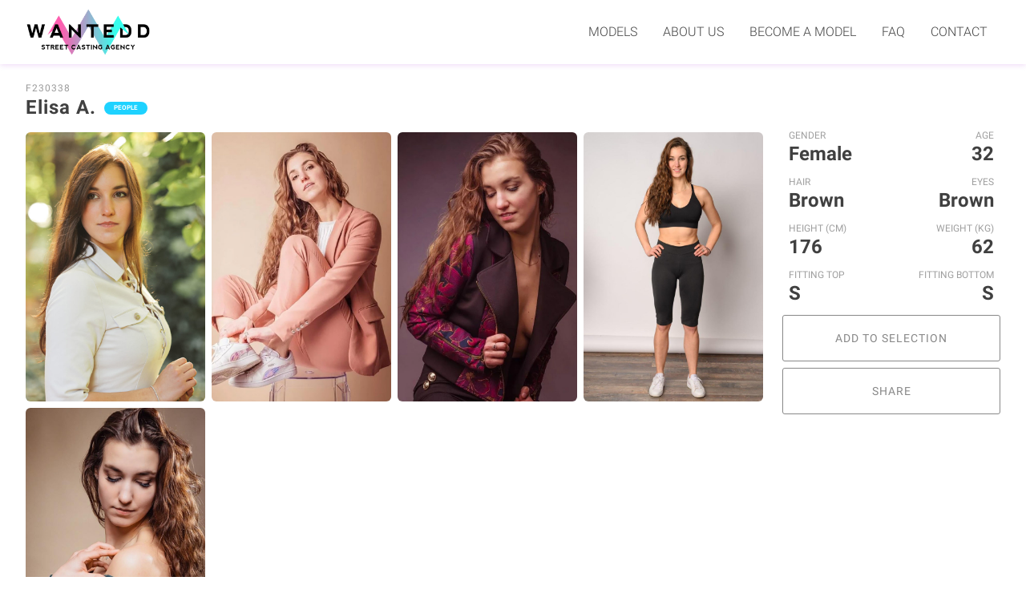

--- FILE ---
content_type: text/css
request_url: https://wantedd.com/wp-content/themes/wantedd/styles/wantedd.min.css?ver=2.8.13
body_size: 12813
content:
@charset "UTF-8";:root{--screen-max-desktop:1800px;--screen-min-desktop:1024px;--clr-logo-pink:rgb(255,95,175);--clr-logo-cyan:rgb(55,255,235);--clr-grad-logo:linear-gradient(65deg,var(--clr-logo-pink) 10%,var(--clr-logo-cyan) 90%);--clr-grad-logo-opposite:linear-gradient(65deg,var(--clr-logo-cyan) 10%,var(--clr-logo-pink) 90%);--clr-purple-dark:rgba(133,69,150,1);--clr-purple-medium:rgba(183,69,150,1);--clr-purple-light:rgba(241,155,242,1);--clr-green-dark:hsl(120,70%,40%);--clr-green-light:hsl(120,70%,80%);--clr-blue-light:rgba(40,235,245,1);--clr-blue-medium:rgba(30,210,255,1);--clr-blue-dark:rgba(30,160,205,1);--clr-logo-cyan-light:rgb(155,255,235);--clr-grad-purple-pink:linear-gradient(-25deg,rgba(132,78,163,1) 10%,rgba(241,155,242,1) 90%);--clr-grad-green:linear-gradient(90deg,rgba(35,225,245,1) 10%,rgba(125,255,150,1) 90%);--clr-grad-blue:linear-gradient(90deg,rgba(65,255,230,1) 10%,rgba(30,210,255,1) 90%);--clr-grad-purple:linear-gradient(197deg,rgba(255,115,200,1) 10%,rgba(120,135,235,1) 90%);--clr-grad-thumbnails:linear-gradient(180deg,rgba(120,135,235,.45) 10%,rgba(215,35,205,.65) 90%);--clr-gray-03:hsl(0,0%,97%);--clr-gray-20:hsl(0,0%,80%);--clr-gray-40:hsl(0,0%,60%);--clr-gray-50:hsl(0,0%,50%);--clr-gray-60:hsl(0,0%,40%);--clr-red:rgba(230,50,40,1);--clr-yellow:rgba(255,203,21,1);--clr-system-green:rgba(80,200,160,1);--clr-system-orange:rgba(241,95,21,1);--clr-system-red:rgba(242,32,53,1);--clr-system-blue:rgba(62,121,230,1);--clr-grad-pink:linear-gradient(197deg,rgba(255,94,175,1) 10%,rgba(157,35,215,1) 90%)}@font-face{font-family:"Roboto";font-style:normal;font-weight:100;font-display:swap;src:url("../fonts/Roboto/Roboto-100.woff2") format("woff2");unicode-range:U+0000-00FF,U+0131,U+0152-0153,U+02BB-02BC,U+02C6,U+02DA,U+02DC,U+2000-206F,U+2074,U+20AC,U+2122,U+2191,U+2193,U+2212,U+2215,U+FEFF,U+FFFD}@font-face{font-family:"Roboto";font-style:normal;font-weight:300;font-display:swap;src:url("../fonts/Roboto/Roboto-300.woff2") format("woff2");unicode-range:U+0000-00FF,U+0131,U+0152-0153,U+02BB-02BC,U+02C6,U+02DA,U+02DC,U+2000-206F,U+2074,U+20AC,U+2122,U+2191,U+2193,U+2212,U+2215,U+FEFF,U+FFFD}@font-face{font-family:"Roboto";font-style:normal;font-weight:400;font-display:swap;src:url("../fonts/Roboto/Roboto-400.woff2") format("woff2");unicode-range:U+0000-00FF,U+0131,U+0152-0153,U+02BB-02BC,U+02C6,U+02DA,U+02DC,U+2000-206F,U+2074,U+20AC,U+2122,U+2191,U+2193,U+2212,U+2215,U+FEFF,U+FFFD}@font-face{font-family:"Roboto";font-style:normal;font-weight:700;font-display:swap;src:url("../fonts/Roboto/Roboto-700.woff2") format("woff2");unicode-range:U+0000-00FF,U+0131,U+0152-0153,U+02BB-02BC,U+02C6,U+02DA,U+02DC,U+2000-206F,U+2074,U+20AC,U+2122,U+2191,U+2193,U+2212,U+2215,U+FEFF,U+FFFD}body{}body.page,body.post{margin-bottom:0}body h6.dev{display:none;margin:0px;padding:0.125rem 0.5rem;color:#fff;font-weight:normal;background:#eaeaea;color:rgb(133,69,150)}body.admin-bar .site-header{top:32px}body a,body a:link{color:var(--clr-logo-pink);text-decoration:none}body a:link:visited,body a:visited{color:var(--clr-purple-medium)}body a:active,body a:focus{border:none;outline:none}body .blocks-gallery-caption a,body main p>a{position:relative;display:inline-block;text-indent:0;cursor:pointer;z-index:100;pointer-events:auto}body .blocks-gallery-caption a:after,body main p>a:after{content:"";position:absolute;top:89%;left:0;width:100%;height:3px;background:var(--clr-logo-cyan);z-index:-1;transform:scaleX(0.001);opacity:0;transform-origin:100% 50%;transition:transform 0.3s cubic-bezier(0.2,1,0.3,1),opacity 0.1s linear 0.2s}body .blocks-gallery-caption a:hover,body main p>a:hover{color:var(--clr-logo-pink)}body .blocks-gallery-caption a:hover:after,body main p>a:hover:after{opacity:1;transform:scaleX(1);transform-origin:0 50%;transition:transform 0.7s cubic-bezier(0.2,1,0.3,1),opacity 0.1s linear}.main-container{display:grid;grid-template-columns:1fr;grid-template-rows:auto;grid-template-areas:"sidebar" "main";margin:1.5rem 1rem 0}@media (min-width:1024px){.main-container{max-width:var(--screen-max-desktop);grid-template-columns:1fr 19rem;grid-template-areas:"main sidebar";margin:1rem 1rem 0}}@media (min-width:1864px){.main-container{margin:2rem auto 0}}@media (max-width:768px){body.focus .main-container{grid-template-areas:"main" "sidebar"}body.focus .actions-holder{display:block!important}}.site-main{min-height:calc(100vh - 80px - 6rem - 204px - 64px - 2px);padding:0 1rem}body.admin-bar .site-main{min-height:calc(100vh - 80px - 6rem - 204px - 64px - 1rem - 2px - 32px)}main header h3{margin:0 0 1em 0}aside{background-color:#fff;padding:0 1rem 0 1rem}aside.sidebar-facetted_search{-ms-grid-row:1;-ms-grid-column:1;padding:0 1rem 0 1rem;grid-area:sidebar}@media screen and (max-width:1023px){aside.sidebar-facetted_search{padding-right:0.5rem;padding-left:0.5rem}}.action{font-family:"Roboto",sans-serif;display:block;width:100%;border:solid 1px #888;padding:0 1em;font-size:14px;line-height:4;color:#888;text-decoration:none;border-radius:3px;text-align:center;background:transparent;margin-bottom:0.5rem;text-transform:uppercase;font-weight:500;letter-spacing:1px}.action:visited{color:#888}.action:active,.action:focus{border:solid 1px}.action:hover{background:rgba(225,225,225,0.15);cursor:pointer;color:#444;border-color:#444}.action:disabled,.action[disabled]{cursor:not-allowed;color:silver;border-color:unset}.action:disabled:hover,.action[disabled]:hover{background:transparent}.action-confirm{padding:1rem;position:relative;background:var(--clr-purple-light);border-radius:6px;margin-bottom:1rem}.action-confirm:after{bottom:100%;left:50%;border:solid transparent;content:"";height:0;width:0;position:absolute;pointer-events:none;border-color:rgba(241,155,242,0);border-bottom-color:var(--clr-purple-light);border-width:16px;margin-left:-16px}.action-confirm p{margin:0 0 1em 0;padding:0;color:#fff;font-size:0.75rem}.action-confirm .action{font-size:0.75rem;width:auto;margin-bottom:0!important;padding:0 1.5em;line-height:2.5;color:var(--clr-purple-dark);border-color:var(--clr-purple-dark);float:right}.action-confirm .action:hover{background:var(--clr-purple-dark);color:#fff}.action-confirm div.clear{clear:both}.action.action-export-download{float:left}.action.action-export-copy{transition:all ease 0.3s}.action.action-export-copy .done{display:none}.action.action-export-copy.copied{color:#fff;border-color:#fff}.action.action-export-copy.copied .default{display:none}.action.action-export-copy.copied .done{display:inline-block}.action#model_focus-select:hover,.action.action-add:hover{background:rgba(225,225,225,0.15);color:var(--clr-purple-medium);border-color:var(--clr-purple-medium)}.action#model_focus-trash,.action.action-remove{color:var(--clr-purple-medium);border-color:var(--clr-purple-light);background-color:#f8f2f9}.action#model_focus-trash:hover,.action.action-remove:hover{color:var(--clr-purple-dark);border-color:var(--clr-purple-dark)}.action.action-edit,.action.action-export{color:var(--clr-purple-light);border-color:var(--clr-purple-light)}.action.action-edit:hover,.action.action-export:hover{color:var(--clr-purple-dark);border-color:var(--clr-purple-dark)}.loadmore{all:unset;background:var(--clr-grad-green);display:block;padding:2px;line-height:1;border-radius:6px;margin:1rem auto;width:100%;max-width:375px;text-align:center}.loadmore span{display:block;line-height:2;font-size:1rem;padding:0.75em;text-transform:uppercase;background-color:#fff;border-radius:4px;color:var(--clr-blue-light);transition:all ease 0.3s}.loadmore:hover{cursor:pointer}.loadmore:hover span{background-color:rgba(255,255,255,0);color:#fff}.loadmore.hidden{display:none}.modal{position:fixed;top:80px;bottom:0;left:0;right:0;display:flex;align-items:center;justify-content:center;flex-direction:column;z-index:48;backdrop-filter:blur(16px);background-color:hsla(200,20%,40%,0.8)}.modal .form_intro{width:100%;max-width:450px;padding:0 1rem;background:#fff;position:relative;border-radius:6px 6px 0 0}.modal .form_intro h3{margin-bottom:0}.modal .form_intro p{font-size:0.75rem;margin-bottom:0}.modal .modal_form{width:100%;max-width:450px;background-color:white;padding:0.5rem 4rem 1.5rem 1rem;border-radius:0 0 6px 6px;box-shadow:0 12px 16px rgba(0,0,0,0.05)}.modal .modal_closer{border:none;position:absolute;right:-1.5rem;top:-1.5rem;border-radius:999px;background:var(--clr-grad-purple);color:#fff;display:flex;padding:1px}.modal .modal_closer span{display:block;background-color:white;border-radius:999px;padding:0.5rem;transition:all ease 0.5s;line-height:0}.modal .modal_closer svg{height:2rem;width:2rem}.modal .modal_closer path{color:var(--clr-purple-light)}.modal .modal_closer:hover{cursor:pointer}.modal .modal_closer:hover span{background-color:rgba(255,255,255,0)}.modal .modal_closer:hover span path{color:#fff}body{padding-top:60px}@media screen and (min-width:768px){body{padding-top:82px}}body.page-template-template-noheadfoot{padding-top:unset}.site-header{position:fixed;top:0;left:0;right:0;z-index:50;background-color:rgba(255,255,255,0.9);box-shadow:0 0 8px rgba(150,0,200,0.2)}.site-header .site-header-container{margin:0 auto;display:flex;justify-content:space-between;align-items:center;align-content:space-between}.site-header .site-branding{flex:none}.site-header .site-branding .site-title{margin-bottom:0;margin-top:0}.site-header .site-branding .site-title a{display:block;margin:10px 0 10px 10px;width:160px;height:40px;background-image:url("../images/wantedd-logo-2021.webp");background-repeat:no-repeat;background-position:center center;background-size:contain}@media (min-width:768px){.site-header .site-branding .site-title a{width:200px;height:60px}}.site-header .site-branding .site-description{display:none}.site-header .main-navigation{text-align:right}@media (min-width:1024px){.site-header .main-navigation{padding-right:2rem;display:flex;justify-content:flex-end;align-items:center}}@media screen and (min-width:600px){.site-header .main-navigation ul#primary-menu{justify-content:flex-end}}.site-header .main-navigation ul#primary-menu li{text-align:center}.site-header .main-navigation ul#primary-menu li a{padding:0.5em 1em;font-size:1rem;font-weight:300;text-transform:uppercase;color:#444;transition:all ease-in-out 0.2s;border-bottom:solid 1px transparent}.site-header .main-navigation ul#primary-menu li a:visited{color:#444}.site-header .main-navigation ul#primary-menu li:last-child a{padding-right:0}.site-header .main-navigation ul#primary-menu li a:hover{color:var(--clr-purple-dark);border-color:var(--clr-purple-light)}.site-header .main-navigation ul#primary-menu li.current-menu-item a,.site-header .main-navigation ul#primary-menu li.current-menu-item a:visited{color:var(--clr-purple-dark)}@media (min-width:600px){.site-header .main-navigation ul#primary-menu li{text-align:unset}}.site-header .main-navigation ul#lang-menu{padding:0 0 0 2rem}.site-header .main-navigation ul#lang-menu li+li{padding-left:1rem}.site-header .menu-toggle{background:none;border:none;padding:0.25em 0.5em;float:right;margin-right:1.5rem}.site-header .menu-toggle svg{height:24px;width:24px;color:#000}.site-header .main-navigation.has_selection .menu-toggle{position:relative}.site-header .main-navigation.has_selection .menu-toggle:before{content:"";display:inline-block;height:5px;width:5px;border-radius:99px;background-color:var(--clr-purple-light);position:absolute;right:3px}.site-header .main-navigation.toggled .menu-primary-menu-container{position:absolute;right:0;background-color:#fff;left:0;top:60px;box-shadow:0 12px 12px rgba(44,206,203,0.25)}.site-header .main-navigation.toggled .menu-primary-menu-container ul{margin-right:1.5rem}.site-header .main-navigation.toggled .menu-primary-menu-container ul li a{padding:0.75em 0 0.75em 1em;font-size:1.25rem;line-height:1.75}.site-header .main-navigation.toggled .menu-primary-menu-container ul li.current-menu-item a,.site-header .main-navigation.toggled .menu-primary-menu-container ul li.current-menu-item a:visited{color:var(--clr-purple-dark)}@media (max-width:1023px){.site-header .main-navigation.toggled .menu-primary-menu-container ul{margin-left:1.5rem;padding-bottom:1rem}.site-header .main-navigation.toggled .menu-primary-menu-container ul li a{padding:0.75em 1em}}.site-footer{margin-top:6rem;background-color:#232b35;color:white}.site-footer .site-footer-container{max-width:var(--screen-max-desktop);margin:0 auto;padding:0 2rem}.site-footer .site-footer-container{padding-top:1rem;padding-bottom:1rem}.site-footer .site-footer-container .widget{margin-bottom:0}.site-footer .col h2{margin-top:0;margin-bottom:1rem;font-size:13px;text-align:center;line-height:1}.site-footer .col ul{margin:0;padding:0;list-style-type:none}.site-footer .col ul li{margin:0;padding:0;display:inline-block;font-size:12px}.site-footer .col ul li a{padding:0.5em 1em;color:white;border-radius:99px;line-height:3em}.site-footer .col-2{padding:20px 0 30px;display:flex;align-items:center;justify-content:space-around}.site-footer .col-2 ul li{margin:0 0.5em}.site-footer .col-2 ul li a{text-transform:uppercase;color:white;background-color:var(--clr-purple-dark);transition:all 0.2s ease-out}.site-footer .col-2 ul li a:hover{color:white;background-color:var(--clr-logo-pink)}@media (max-width:768px){.site-footer .col-2 ul{display:flex;flex-direction:column;align-items:center}}.site-footer .col-3{padding-bottom:10px;display:flex;align-items:center;justify-content:space-around;font-size:11px}.site-footer .col-3 ul li{margin:0 4px}.site-footer .col-3 ul li a{color:var(--clr-blue-dark);border:solid 1px rgba(255,255,255,0.2);transition:all 0.2s ease-out}.site-footer .col-3 ul li a:hover{cursor:pointer;border:solid 1px var(--clr-blue-dark);color:#fff}.site-footer .col-4{text-align:right}.site-footer .site-branding{margin-bottom:0;margin-top:0}.site-footer .site-branding a{display:block;margin:0 auto;width:240px;height:80px;background-image:url("../images/wantedd-logo-2021-neg.svg");background-repeat:no-repeat;background-position:center center;background-size:contain}.site-footer .textwidget{margin:0 auto;max-width:500px}.site-footer .textwidget p{text-align:center;font-size:13px;color:darkgrey;line-height:1.5}.site-footer .site-info{margin:0 auto;max-width:var(--screen-max-desktop);text-align:center}@media (max-width:768px){.site-footer .site-footer-container{grid-template-columns:repeat(2,1fr)}.site-footer .col-1{grid-column:1/3}.site-footer .site-branding a{margin:0 auto}.site-footer .col-4{text-align:center}}.site-footer-bottom-container{background-color:rgb(40,235,245);color:#324258;padding:1rem 0}.site-footer-bottom-container .site-footer-bottom{max-width:var(--screen-max-desktop);margin:0 auto;padding:0 2rem;display:flex;flex-direction:row;justify-content:space-between}.site-footer-bottom-container .site-footer-bottom div{font-size:0.75rem;line-height:2}.site-footer-bottom-container .site-footer-bottom a,.site-footer-bottom-container .site-footer-bottom a:link,.site-footer-bottom-container .site-footer-bottom a:visited{text-decoration:none;color:#232b35;padding:0.25em 1.5em;border-radius:99px;margin-left:0.5rem;display:inline-block;transition:all ease-in-out 0.2s;background-color:rgba(255,255,255,0.4)}.site-footer-bottom-container .site-footer-bottom a:hover,.site-footer-bottom-container .site-footer-bottom a:link:hover,.site-footer-bottom-container .site-footer-bottom a:visited:hover{background-color:#fff}@media (max-width:768px){.site-footer-bottom-container .site-footer-bottom{flex-direction:column}.site-footer-bottom-container .site-footer-bottom>div{padding-top:0.5rem;padding-bottom:0.5rem;text-align:center}}.funky,a.funky,button.funky{all:unset;display:inline-block;text-decoration:none;text-align:center}.funky span,a.funky span,button.funky span{border-radius:999px;background-color:rgba(255,255,255,0.2);height:48px;width:48px;display:inline-block}.funky svg,a.funky svg,button.funky svg{color:rgba(255,255,255,0.5);height:24px;width:24px;margin-top:12px}.funky:hover,a.funky:hover,button.funky:hover{cursor:pointer}.funky:hover span,a.funky:hover span,button.funky:hover span{background-color:rgba(255,255,255,0.9)}.funky:hover svg,a.funky:hover svg,button.funky:hover svg{color:var(--clr-purple-dark)}.funky:active span,a.funky:active span,button.funky:active span{background:var(--clr-grad-logo)}.funky:active:hover span,a.funky:active:hover span,button.funky:active:hover span{background:var(--clr-grad-logo)}body.single-model{}body.single-model h6{margin:0px;padding:0.125rem 0.5rem;color:#fff;font-weight:normal;background:linear-gradient(197deg,rgb(133,69,150) 0%,rgb(132,78,163) 36%,rgb(241,155,242) 100%)}body.single-model .main-container .site-main{padding-right:0.5rem;position:relative}body.single-model article .entry-header{max-width:75%}body.single-model article .model_name{display:inline-block;margin:0;font-family:"Roboto";font-size:1.5rem;line-height:1;letter-spacing:1px}body.single-model article .model_ref{font-family:"Roboto";color:#999;line-height:1.5rem;font-size:0.75rem;letter-spacing:1px}body.single-model article .entry-content{margin-top:1rem}body.single-model article .model_portfolio{display:grid;grid-template-columns:repeat(4,1fr);grid-gap:0.5rem}body.single-model article .model_portfolio .folio a:hover{cursor:zoom-in}body.single-model article .model_portfolio .folio img{display:block;border-radius:6px}body.single-model article .model_admin_notes img{max-width:32%}body.single-model #w_s_get_selection_link_form_holder{}body.single-model #w_s_get_selection_link_form_holder .nf-form-fields-required{display:none}body.single-model #w_s_get_selection_link_form_holder .nf-form-content label{font-weight:normal;padding:0 0 0 8px;font-size:0.75rem;text-transform:uppercase}body.single-model #w_s_get_selection_link_form_holder .nf-error-msg{font-size:12px}body.single-model #w_s_get_selection_link_form_holder .nf-response-msg p{background-color:var(--clr-green-light);color:var(--clr-green-dark);margin:0;padding:1rem}body.single-model .goback_nav{display:flex;max-height:50px;float:right}body.single-model .goback_nav .model_focus-nav{display:inline-block;border:none;border-radius:999px;background:var(--clr-grad-blue);margin-left:0.5rem;max-height:50px;min-width:48px;padding:1px}body.single-model .goback_nav .model_focus-nav span.holder{padding:0 1.5em 0 1.5em;background:#fff;color:#55d3d9;display:block;line-height:48px;border-radius:999px;transition:all ease 0.5s}body.single-model .goback_nav .model_focus-nav span.icon{width:24px;height:24px;display:inline-block;position:relative;top:6px;right:8px}body.single-model .goback_nav .model_focus-nav:hover{cursor:pointer}body.single-model .goback_nav .model_focus-nav:hover .holder{background:transparent}body.single-model .goback_nav .model_focus-nav:hover span{color:#fff}body.post-type-archive-model aside .widget_custom_html,body.single-selection aside .widget_custom_html{margin-bottom:1em}body.post-type-archive-model aside h3,body.single-selection aside h3{margin:0 0 1em 0}body.post-type-archive-model .site-main,body.single-selection .site-main{padding-right:0.5rem}@media screen and (max-width:768px){body.post-type-archive-model .site-main,body.single-selection .site-main{padding-left:0.5rem}}.site-main.advanced_search{padding-right:0.5rem}@media screen and (max-width:768px){.site-main.advanced_search{padding-left:0.5rem}}aside.advanced_search .widget_custom_html{margin-bottom:1em}aside.advanced_search h3{margin:0 0 1em 0}.models_container{-ms-grid-row:2;-ms-grid-column:1;grid-area:main;display:grid;grid-template-columns:repeat(2,1fr);grid-gap:0.5rem;position:relative}@media (min-width:1024px){aside.sidebar-facetted_search{-ms-grid-row:1;-ms-grid-column:2}.models_container{-ms-grid-row:1;-ms-grid-column:1}}@media (max-width:768px){body.focus .main-container>aside.sidebar-facetted_search{-ms-grid-row:2;-ms-grid-column:1}body.focus .main-container>.models_container{-ms-grid-row:1;-ms-grid-column:1}}@media (min-width:768px){.models_container{grid-template-columns:repeat(3,1fr)}}@media (min-width:1024px){.models_container{grid-template-columns:repeat(4,1fr)}}@media (min-width:1440px){.models_container{grid-template-columns:repeat(6,1fr)}}.model-card{padding:0;border-radius:6px;overflow:hidden}.model-card .card-extended{display:none}.model-card .card-compact{position:relative;background-color:var(--clr-gray-03)}.model-card .card-compact .model_thumbnail{display:block;position:relative}.model-card .card-compact .model_thumbnail img{display:block;transition:box-shadow ease 0.4s;min-height:80px}.model-card .card-compact .model_thumbnail:hover img{box-shadow:0 0 12px 2px rgba(100,100,200,0.33)}.model-card .card-compact .model_infos{position:absolute;bottom:0;top:0;left:0;right:0;z-index:2;pointer-events:none;background:var(--clr-grad-thumbnails);text-align:center;color:#fff;opacity:0;border-radius:6px;transition:opacity ease 0.2s}.model-card .card-compact .model_infos .model_name{margin:0;padding:0;width:100%;position:absolute;top:50%;text-align:center;line-height:1.25;font-size:1.25rem;font-weight:normal;text-shadow:0 0 5px rgba(255,115,200,0.75)}.model-card .card-compact .model_infos .model_ref{position:absolute;top:60%;width:100%;text-align:center;font-size:11px;font-weight:normal;line-height:1.5}.model-card .card-compact .model_thumbnail:hover+.model_infos{opacity:1}.model-card .card-compact .model_actions{position:absolute;bottom:0;left:0;right:0;z-index:2;height:64px;text-align:right}.model-card .card-compact .model_actions>.funky{margin-right:16px}.model-card .card-compact .model_actions .post-edit-link{float:left;margin-left:16px;margin-right:0;opacity:0}.model-card .card-compact .model_actions:hover .post-edit-link{opacity:1}#model_focus{display:none;position:relative}#model_focus>div{width:100%}#model_focus .model-card{border-radius:0;overflow:visible}#model_focus .model-card .card-compact{display:none}#model_focus .model-card .card-extended{display:block}#model_focus .model-card .entry-header{max-width:75%}@media screen and (max-width:768px){#model_focus .model-card .entry-header{max-width:unset}}#model_focus .model-card .model_name{display:inline-block;margin:0;font-family:"Roboto";font-size:1.5rem;line-height:1;letter-spacing:1px}#model_focus .model-card .model_ref{font-family:"Roboto";color:#999;line-height:1.5rem;font-size:0.75rem;letter-spacing:1px}#model_focus .model-card .entry-content{margin-top:1rem}#model_focus .model-card .meta_holder{grid-column:span 2}@media (min-width:1024px){#model_focus .model-card .meta_holder{grid-column:span 1}}#model_focus .model-card .meta_holder+.meta_holder{grid-column:span 2}@media (min-width:1024px){#model_focus .model-card .meta_holder+.meta_holder{grid-column:span 3}}#model_focus .model-card ul.model_meta{margin-left:0;margin-bottom:0;padding-left:0;padding:0}#model_focus .model-card ul.model_meta li{font-family:"Roboto";display:block;color:#000;font-size:1.5rem;padding:0 0.5rem 0.5rem 0.5rem;font-weight:700}#model_focus .model-card ul.model_meta li label{text-transform:uppercase;display:block;font-size:0.75rem;color:#999;font-weight:normal}#model_focus .model-card ul.model_meta_mini li{display:inline-block;color:#444}#model_focus .model-card ul.model_meta_mini li label{color:rgba(0,0,0,0.4);font-weight:normal}#model_focus .model-card ul.model_meta_mini li.city{display:block;text-align:left;font-size:1rem;padding:0.5rem 0 0 0.5rem;white-space:nowrap;overflow:hidden;text-overflow:ellipsis;border-top:solid 4px #eee}#model_focus .model-card ul.model_meta_maxi{display:flex;justify-content:space-between;flex-wrap:wrap;grid-gap:8px;border-bottom:solid 4px #e7e7e7;padding-bottom:0.5rem}#model_focus .model-card ul.model_meta_maxi li{padding-top:0;padding-bottom:0}@media (min-width:1024px){#model_focus .model-card ul.model_meta_maxi{display:grid;grid-template-columns:repeat(7,auto);grid-column:span 3}#model_focus .model-card ul.model_meta_maxi li:last-child{border-right:none}#model_focus .model-card ul.model_meta_maxi li:last-child label{text-align:right}}#model_focus .model-card .entry-footer{display:none;margin-top:1rem}#model_focus .model-card .entry-footer .actions-holder{display:grid;grid-template-columns:1fr;grid-gap:8px}#model_focus .model_gallery{display:grid;grid-template-columns:repeat(2,1fr);grid-gap:0.5rem;margin-bottom:1rem}#model_focus .model_gallery .folio{border-radius:6px;background-image:url("../images/w-animated-256.gif");background-position:center center;background-repeat:no-repeat;background-size:25%}#model_focus .model_gallery .folio p{display:none}#model_focus .model_gallery .folio img{display:block;border-radius:6px}#model_focus .model_gallery .model_portfolio{margin-right:56px}#model_focus .model_gallery .model_portfolio .grid-sizer{width:29%}@media screen and (min-width:768px){#model_focus .entry-content .model_gallery{grid-template-columns:repeat(3,1fr)}#model_focus .model-card .entry-footer .actions-holder{grid-template-columns:repeat(2,1fr)}}@media screen and (min-width:1024px){#model_focus .entry-content .model_gallery{grid-template-columns:repeat(4,1fr)}#model_focus .model-card .entry-footer .actions-holder{grid-template-columns:repeat(4,1fr)}}#model_focus.extended .entry-content .model_gallery{grid-template-columns:1fr;grid-gap:1.5rem}@media screen and (min-width:768px){#model_focus.extended .entry-content .model_gallery{grid-template-columns:1fr 1fr;grid-gap:1.5rem}#model_focus.extended .entry-content .model_gallery .folio{display:flex;justify-content:center;align-items:center}}@media screen and (min-width:1774px){#model_focus.extended .entry-content .model_gallery{grid-gap:3rem}}.sidebar-facetted_search .meta_holder.meta_holder_maxi{margin-top:60px}.sidebar-facetted_search .meta_holder.meta_holder_maxi ul.model_meta.model_meta_maxi{margin:0;padding:0 0.5rem;list-style-type:none;display:flex;flex-direction:row;flex-wrap:wrap;justify-content:space-between;gap:5px 0}.sidebar-facetted_search .meta_holder.meta_holder_maxi ul.model_meta.model_meta_maxi li{font-size:1.5rem;line-height:1.25;grid-column:span 3;margin-bottom:0.25rem;margin-top:0.25rem;font-weight:bold;flex-basis:50%}.sidebar-facetted_search .meta_holder.meta_holder_maxi ul.model_meta.model_meta_maxi li label{text-transform:uppercase;font-size:0.75rem;opacity:0.5;display:block;font-weight:normal}.sidebar-facetted_search .meta_holder.meta_holder_maxi ul.model_meta.model_meta_maxi li:nth-child(2n){text-align:right}.sidebar-facetted_search .meta_holder.meta_holder_maxi ul.model_meta.model_meta_maxi li.third{flex-basis:33%}.sidebar-facetted_search .meta_holder.meta_holder_maxi ul.model_meta.model_meta_maxi li.third:nth-last-child(2){text-align:center}.sidebar-facetted_search .meta_holder.meta_holder_maxi ul.model_meta.model_meta_maxi li.third:last-child{text-align:right}ul.model_categories{display:inline-block;margin-left:0;margin-bottom:0;padding-left:0;list-style-type:none;line-height:1;position:relative;bottom:5px;left:10px}ul.model_categories li{display:inline-block;margin-right:8px;background-color:var(--clr-purple-light);color:#fff;border-radius:999px;font-size:0.5rem;line-height:2em;padding:0 1.5em;text-transform:uppercase;font-weight:600}ul.model_categories li.people{background-color:var(--clr-blue-medium)}ul.model_categories li.actor{background-color:var(--clr-purple-light)}ul.model_categories li.senior{background-color:var(--clr-purple-dark)}ul.model_categories li.kids{background-color:var(--clr-yellow)}ul.model_categories li.athletic{background-color:var(--clr-red)}ul.model_categories li.top{background-color:#6e6bdb}.model_infos ul.model_categories{display:none;position:absolute;width:100%;padding:0;flex-wrap:wrap;gap:4px 6px;justify-content:center;top:8px;bottom:unset;left:unset;padding:0 8px}body.logged-in .model_infos ul.model_categories{display:flex}.model_infos ul.model_categories li{margin-right:unset;font-size:0.375rem}.model_infos .model_extra_infos{display:none;font-weight:bold}body.logged-in .model_infos .model_extra_infos{display:block}.clone_nav,.selection_nav{display:flex;position:absolute;top:0;right:0;z-index:45}.clone_nav .model_focus-nav,.selection_nav .model_focus-nav{display:inline-block;border:none;border-radius:999px;background:var(--clr-grad-blue);color:#fff;padding:1px;margin-left:0.5rem}.clone_nav .model_focus-nav span,.selection_nav .model_focus-nav span{display:block;background-color:rgb(255,255,255);border-radius:999px;padding:1rem;transition:all ease 0.5s;line-height:0}.clone_nav .model_focus-nav svg,.selection_nav .model_focus-nav svg{height:1rem;width:1rem;color:var(--clr-blue-light)}.clone_nav .model_focus-nav path,.selection_nav .model_focus-nav path{color:var(--clr-blue-light)}.clone_nav .model_focus-nav:hover,.selection_nav .model_focus-nav:hover{cursor:pointer}.clone_nav .model_focus-nav:hover span,.selection_nav .model_focus-nav:hover span{background-color:rgba(255,255,255,0)}.clone_nav .model_focus-nav:hover svg,.selection_nav .model_focus-nav:hover svg{color:#fff}.clone_nav .model_focus-nav:hover path,.selection_nav .model_focus-nav:hover path{color:#fff}.clone_nav .model_focus-nav:disabled,.clone_nav .model_focus-nav[disabled],.selection_nav .model_focus-nav:disabled,.selection_nav .model_focus-nav[disabled]{opacity:0.3}.clone_nav .model_focus-nav:disabled:hover,.clone_nav .model_focus-nav[disabled]:hover,.selection_nav .model_focus-nav:disabled:hover,.selection_nav .model_focus-nav[disabled]:hover{cursor:unset}.clone_nav .model_focus-nav:disabled:hover span,.clone_nav .model_focus-nav[disabled]:hover span,.selection_nav .model_focus-nav:disabled:hover span,.selection_nav .model_focus-nav[disabled]:hover span{background-color:#fff}.clone_nav .model_focus-nav:disabled:hover svg,.clone_nav .model_focus-nav[disabled]:hover svg,.selection_nav .model_focus-nav:disabled:hover svg,.selection_nav .model_focus-nav[disabled]:hover svg{color:var(--clr-blue-light)}.clone_nav .model_focus-nav:disabled:hover path,.clone_nav .model_focus-nav[disabled]:hover path,.selection_nav .model_focus-nav:disabled:hover path,.selection_nav .model_focus-nav[disabled]:hover path{color:var(--clr-blue-light)}@media screen and (max-width:768px){.clone_nav{position:fixed;top:unset;bottom:0;left:0;right:0;text-align:center;justify-content:center;background-color:white;padding:16px 0;border-top:solid 1px #eee}}.selection_nav{position:unset;float:right;right:0.5rem}.selection_nav .model_focus-nav{background:var(--clr-grad-purple)}.selection_nav .model_focus-nav span{padding:1rem}.selection_nav .model_focus-nav svg{height:1rem;width:1rem;color:var(--clr-purple-dark)}.selection_nav .model_focus-nav path{color:var(--clr-purple-dark)}.selection_nav .model_focus-nav:hover svg{color:#fff}.selection_nav .model_focus-nav:hover path{color:#fff}.selection_nav #model_focus-list span,.selection_nav #model_focus-select span,.selection_nav #model_focus-trash span{background-color:rgb(255,255,255)}.selection_nav #model_focus-list path,.selection_nav #model_focus-list svg,.selection_nav #model_focus-select path,.selection_nav #model_focus-select svg,.selection_nav #model_focus-trash path,.selection_nav #model_focus-trash svg{color:var(--clr-purple-dark)}.selection_nav #model_focus-list:hover span,.selection_nav #model_focus-select:hover span,.selection_nav #model_focus-trash:hover span{background-color:rgba(255,255,255,0)}.selection_nav #model_focus-list:hover path,.selection_nav #model_focus-list:hover svg,.selection_nav #model_focus-select:hover path,.selection_nav #model_focus-select:hover svg,.selection_nav #model_focus-trash:hover path,.selection_nav #model_focus-trash:hover svg{color:#fff}.single-model .sidebar-model{padding-top:60px}.single-model .sidebar-model .meta_holder.meta_holder_maxi ul.model_meta.model_meta_maxi{margin:0;padding:0 0.5rem;list-style-type:none;display:grid;grid-template-columns:repeat(6,1fr);grid-gap:5px}.single-model .sidebar-model .meta_holder.meta_holder_maxi ul.model_meta.model_meta_maxi li{font-size:1.5rem;line-height:1.25;grid-column:span 3;margin-bottom:0.25rem;margin-top:0.25rem;font-weight:bold}.single-model .sidebar-model .meta_holder.meta_holder_maxi ul.model_meta.model_meta_maxi li label{text-transform:uppercase;font-size:0.75rem;opacity:0.5;display:block;font-weight:normal}.single-model .sidebar-model .meta_holder.meta_holder_maxi ul.model_meta.model_meta_maxi li:nth-child(2n){text-align:right}.single-model .sidebar-model .meta_holder.meta_holder_maxi ul.model_meta.model_meta_maxi li.third{grid-column:span 2}.single-model .sidebar-model .meta_holder.meta_holder_maxi ul.model_meta.model_meta_maxi li.third:nth-last-child(2){text-align:center}.single-model .sidebar-model .meta_holder.meta_holder_maxi ul.model_meta.model_meta_maxi li.third:last-child{text-align:right}.meta_holder.meta_holder_admin ul.model_meta.model_meta_admin{margin:1rem 0;padding:0.5rem 0.75rem;list-style-type:none;background-color:#f7f7f7;border-radius:3px}.meta_holder.meta_holder_admin ul.model_meta.model_meta_admin li{font-weight:bold;font-size:1.25rem;line-height:1.25;margin-bottom:0.5rem;margin-top:0.25rem}.meta_holder.meta_holder_admin ul.model_meta.model_meta_admin li label{text-transform:uppercase;font-size:0.75rem;opacity:0.5;display:block;font-weight:normal}.meta_holder.meta_holder_admin ul.model_meta.model_meta_admin li.model_meta_admin_languages span{font-size:0.75em;font-weight:normal}.actions-holder .action-remove{display:none}@media screen and (max-width:768px){.actions-holder{display:none}}aside .icons-holder{margin-top:0.75rem;display:flex;flex-direction:row;flex-wrap:nowrap;justify-content:space-evenly}aside .icons-holder .icon{background-color:#fff;border-radius:6px;height:40px;width:40px;background-repeat:no-repeat;background-position:center center;opacity:0.75}aside .icons-holder .icon span{display:none}aside .icons-holder .icon:hover{background-color:#f7f7f7;opacity:1}aside .icons-holder .icon.icon-mail{background-image:url("../images/icon-email.svg")}aside .icons-holder .icon.icon-imessage{background-image:url("../images/icon-sms.svg")}aside .icons-holder .icon.icon-whatsapp{background-image:url("../images/icon-whatsapp.svg")}aside .icons-holder .icon.icon-facebook{background-image:url("../images/icon-facebook.svg")}aside .icons-holder .icon.icon-instagram{background-image:url("../images/icon-instagram.svg")}aside .icons-holder .icon.icon-showreel{background-image:url("../images/icon-link.svg")}aside.public_search .widget_custom_html>div{position:relative}aside.public_search #side-main.pinned{position:sticky;top:98px;background-color:#fff}aside.public_search #side-main.pinned .widget_custom_html>div h3:after{opacity:1;background-color:#ddd}aside .meta_holder_maxi{margin-bottom:0.5rem}article.w_s_selected .card-compact .w_s_select_model span{background:var(--clr-grad-logo)}article.w_s_selected .card-compact .w_s_select_model span svg{color:rgba(255,255,255,0.8)}.actions-holder.w_s_selected .action-add,.w_s_selected .actions-holder .action-add{display:none}.actions-holder.w_s_selected .action-remove,.w_s_selected .actions-holder .action-remove{display:block}.actions-holder.w_s_selected .alt,.w_s_selected .actions-holder .alt{display:none}.actions-holder.w_s_selected .action-remove:hover .base,.w_s_selected .actions-holder .action-remove:hover .base{display:none}.actions-holder.w_s_selected .action-remove:hover .alt,.w_s_selected .actions-holder .action-remove:hover .alt{display:inline-block}.single-model article .model_portfolio.extended{grid-template-columns:2fr;grid-gap:1.5rem}@media screen and (min-width:768px){.single-model article .model_portfolio.extended{grid-template-columns:1fr 1fr;grid-gap:1.5rem}.single-model article .model_portfolio.extended .folio{display:flex;justify-content:center;align-items:center}.single-model article .model_portfolio.extended .folio a:hover{cursor:zoom-out}}@media screen and (min-width:1774px){.single-model article .model_portfolio.extended{grid-gap:3rem}}ul.new_lang_holder{list-style:none;margin:0;padding:0}ul.new_lang_holder li{font-size:20px;line-height:20px;display:flex}ul.new_lang_holder li label{padding-right:0.5em;font-weight:bold!important;color:#000;font-size:12px/20px;opacity:1!important}ul.new_lang_holder li span{width:100%;height:0.5em;border-radius:99px}ul.new_lang_holder li .indicator_holder{background-color:rgba(0,0,0,0.05);margin-top:0.25em}ul.new_lang_holder li .indicator{width:0;display:block;background-color:rgba(0,0,0,0.2);height:100%}ul.new_lang_holder li[data-value="1"] .indicator{background-color:#F9532E;width:25%}ul.new_lang_holder li[data-value="2"] .indicator{background-color:#F9CD2E;width:50%}ul.new_lang_holder li[data-value="3"] .indicator{background-color:#66DD79;width:75%}ul.new_lang_holder li[data-value="4"] .indicator{background-color:#31A381;width:100%}.model_meta_admin_figu{line-height:20px}.model_meta_admin_figu label{display:inline-block!important;width:50%}.model_meta_admin_figu span{display:inline-block;width:50%;text-align:right}.model_meta_admin_location{line-height:1em!important}.model_meta_admin_location span{font-size:0.75em;font-weight:normal}.sf-field-post-meta-languages_french ul:before{content:"FR";display:inline-block;height:26px;font-size:14px;font-weight:bold;padding-right:4px}.sf-field-post-meta-languages_dutch ul:before{content:"NL";display:inline-block;height:26px;font-size:14px;font-weight:bold;padding-right:4px}.sf-field-post-meta-languages_english ul:before{content:"EN";display:inline-block;height:26px;font-size:14px;font-weight:bold;padding-right:4px}.sf-field-post-meta-languages_german ul:before{content:"DE";display:inline-block;height:26px;font-size:14px;font-weight:bold;padding-right:4px}body:not(.page-selection) #selection_counter{opacity:0;position:fixed;bottom:35px;right:35px;background:var(--clr-grad-purple);color:#fff;border-radius:100px;font-size:0.5rem;transition:all ease-in 0.2s}body:not(.page-selection) #selection_counter span{display:inline-block;font-size:0.5rem;line-height:3em;width:3em;text-align:center;transition:all ease-in 0.2s}body:not(.page-selection) #selection_counter.visible{opacity:1;bottom:20px;right:20px}body:not(.page-selection) #selection_counter.visible span{font-size:1.25rem}.main-navigation ul#primary-menu li:last-child{display:none}.main-navigation ul#primary-menu li:last-child a:after{display:none;content:attr(data-content);width:1.5em;height:1.5em;position:relative;bottom:2px;margin-left:0.5em;font-size:12px;line-height:1.5;border-radius:999px;text-align:center;background:var(--clr-grad-purple);color:#fff}.main-navigation ul#primary-menu li:last-child a.has_count:after{display:inline-block}body.page-selection{}body.page-selection #noselection{display:flex;flex-direction:column;align-items:center;min-height:40vh;justify-content:center}body.page-selection #noselection p{text-align:center}body.page-selection #noselection .actions{text-align:center}body.page-selection #noselection .actions .action{margin:0 0.25rem;width:256px;display:inline-block}body.page-selection #noselection .actions .action:last-child{margin-top:0.5rem}body.page-selection #w_s_save_selection_form_holder form .acf-fields>.acf-field{padding-left:0;padding-right:0}body.page-selection #w_s_save_selection_form_holder form .acf-form-submit{padding:1rem 0}body.page-selection #w_s_save_selection_form_holder form .acf-button{padding:0.5em 1.5em;font-size:1rem;line-height:1;background:#333;border:0;color:#f7f7f7;border-radius:4px;padding:1em 1.5em;transition:all ease 0.5s}body.page-selection #w_s_save_selection_form_holder form .acf-button:hover{background:var(--clr-system-green);color:#fff;cursor:pointer}body.page-selection #w_s_save_selection_form_holder form .acf-field input[type=email],body.page-selection #w_s_save_selection_form_holder form .acf-field input[type=text]{line-height:3}body.page-selection #w_s_save_selection_form_holder form .acf-field .acf-label{margin-bottom:0}body.page-selection #w_s_save_selection_form_holder form .acf-field .acf-label label{font-weight:normal;padding:0 0 0 8px;font-size:0.75rem;text-transform:uppercase}body.page-selection #w_s_save_selection_form_holder form .acf-form-submit{padding:1rem 0 0;display:flex;align-items:center}body.page-selection #w_s_save_selection_form_holder form .acf-spinner{margin-left:1rem}body.page-selection #w_s_save_selection_form .acf-field[data-name=search_query]{display:none!important}body.page-selection .main-container.user-selection .site-main{padding-right:0.5rem}.sidebar-selection-user{background-color:unset}.sidebar-selection-user #side-main{padding-top:3rem}.sidebar-selection-user hr{margin-top:0.75rem;margin-bottom:0.75rem}body.admin-bar #w_s_save_selection_form_holder{top:112px}.action-confirm.action-share-options{background:var(--clr-blue-medium)}.action-confirm.action-share-options:after{border-bottom-color:var(--clr-blue-medium)}.action-confirm.action-share-options hr{background-color:rgba(255,255,255,0.5);margin-bottom:1rem}.action-confirm.action-share-options>div{display:grid}.action-confirm.action-share-options .action{color:var(--clr-system-blue);border-color:var(--clr-system-blue);float:left;margin-right:0.125rem;margin-left:0.125rem;margin-bottom:0.5rem!important}.action-confirm.action-share-options .action:hover{background-color:var(--clr-system-blue);color:#fff}body.single-selection{}body.single-selection main article .model_actions{display:none}body.single-selection aside{}body.single-selection aside .coming_from_selection{background-color:var(--clr-logo-cyan-light);padding:0.5rem 0.75rem;border-radius:4px;margin-bottom:1rem}body.single-selection aside .coming_from_selection h4{margin:0;font-size:14px}body.single-selection aside .coming_from_selection p{margin-top:0.5rem;font-size:0.75rem}body.single-selection #side-actions{position:unset;top:unset;padding-top:66px}@media screen and (max-width:768px){body.single-selection #side-actions{padding-top:2rem}body.single-selection #side-actions .actions-holder{display:block}}body.single-selection #side-actions .action-add,body.single-selection #side-actions .action-remove{display:none}body.single-selection #w_s_get_selection_link_form_holder,body.single-selection #w_s_review_selection_form_holder{}body.single-selection #w_s_get_selection_link_form_holder .nf-form-fields-required,body.single-selection #w_s_review_selection_form_holder .nf-form-fields-required{display:none}body.single-selection #w_s_get_selection_link_form_holder .nf-form-content textarea.ninja-forms-field,body.single-selection #w_s_review_selection_form_holder .nf-form-content textarea.ninja-forms-field{height:100px}body.single-selection #w_s_get_selection_link_form_holder .nf-form-content label,body.single-selection #w_s_review_selection_form_holder .nf-form-content label{font-weight:normal;padding:0 0 0 8px;font-size:0.75rem;text-transform:uppercase}body.single-selection #w_s_get_selection_link_form_holder .nf-error-msg,body.single-selection #w_s_review_selection_form_holder .nf-error-msg{font-size:12px}body.single-selection #w_s_get_selection_link_form_holder .nf-response-msg p,body.single-selection #w_s_review_selection_form_holder .nf-response-msg p{background-color:var(--clr-green-light);color:var(--clr-green-dark);margin:0;padding:1rem}.sidebar-selection-saved #side-main{padding-top:3rem}.sidebar-selection-saved .action{margin-bottom:0.5rem}.post-type-archive-selection .posts_nav_link{text-align:right}.post-type-archive-selection .posts_nav_link a{font-size:1rem;line-height:1;border-radius:99px;background-color:#000;color:#fff;padding:0.5em 1em}.post-type-archive-selection .posts_nav_link a:hover{background-color:var(--clr-system-green)}.post-type-archive-selection .page-header{display:flex;justify-content:space-between;align-items:center}.post-type-archive-selection .page-header .posts_nav_link a{font-size:0.75rem}.selections_list_container article{border-bottom:solid 1px rgba(0,0,0,0.1);padding:0 0 1rem 0;margin-bottom:1.5rem}.selections_list_container article header{margin-bottom:0.5rem;display:flex;justify-content:space-between;align-items:flex-start}.selections_list_container article header .selection_title{font-size:1rem;line-height:1.5;font-weight:bold;color:#000;padding:0;margin:0 0 0.25em 0}.selections_list_container article header .selection_title a{display:block;transition:all 0.2s ease;color:var(--clr-logo-pink)}.selections_list_container article header .selection_title a:visited{color:var(--clr-purple-dark)}.selections_list_container article header .selection_title a:active,.selections_list_container article header .selection_title a:focus,.selections_list_container article header .selection_title a:hover{color:var(--clr-blue-dark)}.selections_list_container article header .selection_title em{font-weight:normal;font-size:0.75em;color:#555}.selections_list_container article header date{font-weight:bold;color:#444}.selections_list_container article main .selection_models{display:flex;flex-wrap:wrap;gap:8px}.selections_list_container article main img{border-radius:6px;max-width:75px;outline:solid 1px rgba(0,0,0,0)}.selections_list_container article main img:focus,.selections_list_container article main img:hover{outline-color:var(--clr-logo-pink);transition:all 0.2s ease}.selections_list_container article main ul{list-style:none;margin:0;padding:0}.selection_actions{display:flex;flex-direction:row;justify-content:flex-end}.selection_actions a.button,.selection_actions button{background:unset;background-color:#fff;border:solid 1px #e6e6e6;color:#999;border-radius:4px;padding:0.5em 1em 0.5em;text-align:center;text-transform:uppercase;font-size:0.75rem;line-height:1em;letter-spacing:0.5px;transition:all 0.5s ease}.selection_actions a.button+*,.selection_actions button+*{margin-left:0.5em}.selection_actions a.button:focus,.selection_actions a.button:hover,.selection_actions button:focus,.selection_actions button:hover{transition:all 0.3s ease;color:#333;border-color:#777;cursor:pointer}.searchandfilter{}.searchandfilter>ul{margin-left:0;padding-left:0}@media (min-width:768px) and (max-width:1023px){.searchandfilter>ul{display:grid;grid-gap:0.5rem;grid-template-columns:1fr 1fr 1fr 1fr}}.searchandfilter>ul li{}.searchandfilter>ul li:first-child{padding-top:0}@media (min-width:768px) and (max-width:1023px){.searchandfilter>ul li{list-style:none;grid-column:span 2;padding:0.5rem 1rem;margin:0;display:grid;grid-template-columns:100px auto}.searchandfilter>ul li:nth-last-child(2){grid-column:span 3;grid-template-columns:auto auto}.searchandfilter>ul li:last-child{border-bottom:1px solid #eee;grid-column:span 1;border-bottom:none}}@media (min-width:1024px){.searchandfilter>ul li+li{border-top:solid 1px #e5e5e5}}.searchandfilter>ul li ul{margin-left:0;padding-left:0}.searchandfilter>ul li ul li{display:inline-block;padding:0;margin-right:0.5rem;margin-bottom:0.5rem;border:none;font-size:0.75rem}.searchandfilter>ul li ul li label{background-color:hsl(0,0%,97%);border:solid 1px hsl(0,0%,90%);padding:0.25em 1em;border-radius:999px;color:hsl(0,0%,60%)}.searchandfilter>ul li ul li label:hover{cursor:pointer;background-color:hsl(0,0%,90%);border-color:hsl(0,0%,75%);color:hsl(0,0%,33%)}.searchandfilter>ul li h4{font-size:0.75rem;padding-top:0;padding-bottom:0;-webkit-user-select:none;user-select:none}.searchandfilter>ul li h4+*{padding-top:10px}@media (min-width:768px) and (max-width:1023px){.searchandfilter>ul li h4{font-size:1rem;line-height:2.75rem;font-weight:normal}}.searchandfilter li.sf-field-post-meta-basic_gender label{padding-right:9px;padding-left:9px}.searchandfilter .sf-field-search label{display:block}.searchandfilter .sf-field-search label .sf-input-text{width:100%}.searchandfilter .sf-input-text::placeholder{color:#bbb}.searchandfilter .sf-input-checkbox{display:none}.searchandfilter .sf-input-checkbox:checked+label{background:var(--clr-grad-purple);border-color:var(--clr-purple-light);color:#fff}.searchandfilter .sf-input-radio:checked+label{background:var(--clr-grad-blue);border-color:var(--clr-blue-light);color:#fff}.searchandfilter .meta-slider{max-width:unset;margin-right:16px}@media (max-width:1023px){.searchandfilter .sf-meta-range-slider{position:relative;top:30px}.searchandfilter .sf-meta-range-slider .meta-slider{position:relative;top:-60px}}@media (max-width:1023px){.searchandfilter .sf-meta-range-slider .meta-slider{max-width:unset}}.searchandfilter .sf-field-reset input[type=submit]{background-color:#fff;border:solid 1px #e6e6e6;color:#999;border-radius:999px;padding:0.5em 1em 0.6em;transition:all 0.2s}.searchandfilter .sf-field-reset input[type=submit]:hover{cursor:pointer;color:#ff5533;border-color:#ff5533}.searchandfilter .sf-field-submit input[type=submit]{background-color:#fff;border:solid 1px #e6e6e6;color:#999;border-radius:999px;padding:0.5em 1em 0.6em;transition:all 0.2s}.searchandfilter .sf-field-submit input[type=submit]:hover{cursor:pointer;color:var(--clr-green-dark);border-color:var(--clr-green-dark)}.searchandfilter .noUi-connect{background:var(--clr-grad-logo)}.searchandfilter#search-filter-form-18043 h4:hover,.searchandfilter#search-filter-form-307 h4:hover{cursor:pointer;color:var(--clr-purple-dark)}.searchandfilter#search-filter-form-18043 .sf-field-search label,.searchandfilter#search-filter-form-307 .sf-field-search label{display:block}.searchandfilter#search-filter-form-18043 .sf-field-post-meta-basic_gender,.searchandfilter#search-filter-form-307 .sf-field-post-meta-basic_gender{border-top:none;padding:5px 0}.searchandfilter#search-filter-form-18043 .sf-field-post-meta-basic_gender ul,.searchandfilter#search-filter-form-307 .sf-field-post-meta-basic_gender ul{padding-top:0}.searchandfilter#search-filter-form-18043 .sf-field-post-meta-basic_gender ul li,.searchandfilter#search-filter-form-307 .sf-field-post-meta-basic_gender ul li{margin-right:0}.searchandfilter#search-filter-form-18043 .sf-field-post-meta-basic_gender ul li label,.searchandfilter#search-filter-form-307 .sf-field-post-meta-basic_gender ul li label{border-radius:0}.searchandfilter#search-filter-form-18043 .sf-field-post-meta-basic_gender ul li:first-child label,.searchandfilter#search-filter-form-307 .sf-field-post-meta-basic_gender ul li:first-child label{border-bottom-left-radius:99px;border-top-left-radius:99px;border-right:0}.searchandfilter#search-filter-form-18043 .sf-field-post-meta-basic_gender ul li:last-child label,.searchandfilter#search-filter-form-307 .sf-field-post-meta-basic_gender ul li:last-child label{border-bottom-right-radius:99px;border-top-right-radius:99px;border-left:0}@media (min-width:768px){.searchandfilter#search-filter-form-18043 .sf-field-post-meta-basic_age>div,.searchandfilter#search-filter-form-18043 .sf-field-post-meta-basic_casting>ul,.searchandfilter#search-filter-form-18043 .sf-field-post-meta-basic_type>ul,.searchandfilter#search-filter-form-18043 .sf-field-post-meta-physical_hair>ul,.searchandfilter#search-filter-form-18043 .sf-field-post-meta-physical_height>div,.searchandfilter#search-filter-form-307 .sf-field-post-meta-basic_age>div,.searchandfilter#search-filter-form-307 .sf-field-post-meta-basic_casting>ul,.searchandfilter#search-filter-form-307 .sf-field-post-meta-basic_type>ul,.searchandfilter#search-filter-form-307 .sf-field-post-meta-physical_hair>ul,.searchandfilter#search-filter-form-307 .sf-field-post-meta-physical_height>div{display:none}}@media screen and (min-width:1024px){.action-show-mobile-search{display:none}}@media screen and (max-width:1023px){.public_search section{display:none}.action-show-mobile-search{margin-bottom:24px}}.searchandfilter#search-filter-form-2678 h4:hover{cursor:pointer;color:var(--clr-blue-dark)}.searchandfilter#search-filter-form-2678 ul li ul{padding-top:8px}.searchandfilter#search-filter-form-2678 .sf-input-radio{display:none}.searchandfilter#search-filter-form-2678 .sf-field-search h4{display:block;padding-bottom:10px}.searchandfilter#search-filter-form-2678 .sf-field-search label{display:block}.searchandfilter#search-filter-form-2678 .sf-field-post-meta-basic_acting_level>ul,.searchandfilter#search-filter-form-2678 .sf-field-post-meta-basic_age>div,.searchandfilter#search-filter-form-2678 .sf-field-post-meta-basic_casting>ul,.searchandfilter#search-filter-form-2678 .sf-field-post-meta-basic_figuration>ul,.searchandfilter#search-filter-form-2678 .sf-field-post-meta-basic_type>ul,.searchandfilter#search-filter-form-2678 .sf-field-post-meta-contact_infos_province>ul,.searchandfilter#search-filter-form-2678 .sf-field-post-meta-languages_dutch>ul,.searchandfilter#search-filter-form-2678 .sf-field-post-meta-languages_english>ul,.searchandfilter#search-filter-form-2678 .sf-field-post-meta-languages_french>ul,.searchandfilter#search-filter-form-2678 .sf-field-post-meta-languages_german>ul,.searchandfilter#search-filter-form-2678 .sf-field-post-meta-physical_hair>ul,.searchandfilter#search-filter-form-2678 .sf-field-post-meta-physical_height>div,.searchandfilter#search-filter-form-2678 .sf-field-taxonomy-skill>ul{display:none}.searchandfilter#search-filter-form-2678 .sf-field-post-meta-basic_gender{border-top:none;padding:5px 0}.searchandfilter#search-filter-form-2678 .sf-field-post-meta-basic_gender ul{padding-top:0}.searchandfilter#search-filter-form-2678 .sf-field-post-meta-basic_gender ul li{margin-right:0}.searchandfilter#search-filter-form-2678 .sf-field-post-meta-basic_gender ul li label{border-radius:0}.searchandfilter#search-filter-form-2678 .sf-field-post-meta-basic_gender ul li:first-child label{border-bottom-left-radius:99px;border-top-left-radius:99px;border-right:0}.searchandfilter#search-filter-form-2678 .sf-field-post-meta-basic_gender ul li:last-child label{border-bottom-right-radius:99px;border-top-right-radius:99px;border-left:0}.searchandfilter#search-filter-form-2678 .sf-field-post-meta-basic_figuration ul li{margin-right:0}.searchandfilter#search-filter-form-2678 .sf-field-post-meta-basic_figuration ul li label{border-radius:0}.searchandfilter#search-filter-form-2678 .sf-field-post-meta-basic_figuration ul li:first-child label{border-bottom-left-radius:99px;border-top-left-radius:99px}.searchandfilter#search-filter-form-2678 .sf-field-post-meta-basic_figuration ul li:last-child label{border-bottom-right-radius:99px;border-top-right-radius:99px;border-left:0}.searchandfilter#search-filter-form-2678 .sf-field-search h4{padding-bottom:10px;display:block}.searchandfilter#search-filter-form-2678 .sf-field-post-meta-languages_french{padding-bottom:0}.searchandfilter#search-filter-form-2678 .sf-field-post-meta-languages_french ul li{margin-bottom:0}.searchandfilter#search-filter-form-2678 .sf-field-post-meta-languages_dutch,.searchandfilter#search-filter-form-2678 .sf-field-post-meta-languages_english{border-top:none;padding-top:0;padding-bottom:0}.searchandfilter#search-filter-form-2678 .sf-field-post-meta-languages_dutch ul li,.searchandfilter#search-filter-form-2678 .sf-field-post-meta-languages_english ul li{margin-bottom:0}.searchandfilter#search-filter-form-2678 .sf-field-post-meta-languages_german{border-top:none;padding-top:0}.searchandfilter#search-filter-form-2678 .sf-field-post-meta-languages_german ul li{margin-bottom:0}#load_last_search_holder{display:flex;justify-content:space-between;align-items:center}#load_last_search{opacity:0.5;width:22px;height:22px;margin-right:1px;transition:all 0.2s ease}#load_last_search:hover{cursor:pointer;opacity:1;width:24px;height:24px;margin-right:0px}.box-info{border-radius:6px;border:solid 1px pink;margin-bottom:1rem}.box-info p{font-size:0.75rem;padding:0.5em 0.75em 0.5em;margin:0;color:var(--clr-gray-40)}.box-info p strong{display:block;font-size:1.25em;color:#333}.no-results.not-found{display:flex;align-items:center;flex-direction:column;justify-content:center;background-color:#f7f7f7;border-radius:6px}.no-results.not-found .page-content{text-align:center}.no-results.not-found .page-content img{max-width:26%}.no-results.not-found .page-content p{color:#999;font-size:0.75rem}.no-results.not-found .page-content p strong{display:block;font-size:clamp(12px,1vw,22px);text-transform:uppercase;color:#222}.no-results.not-found+.no-results.not-found{display:none}#ajax-preloader{position:absolute;top:0;left:0;right:0;bottom:0;transition:all ease-in 250ms;text-align:center;border-radius:6px;z-index:-1}#ajax-preloader .loading{position:relative;bottom:16px;right:16px;display:inline-block;width:80px;height:80px;border:4px solid #d3d3d3;border-top-color:#778899;border-radius:50%;animation:spin 1s linear infinite}@keyframes spin{to{transform:rotate(360deg)}}.wantedd-become-model-form .nf-response-msg{padding:0 1rem}.wantedd-become-model-form .nf-response-msg p{}.wantedd-become-model-form .nf-form-layout .nf-before-form-content .nf-form-fields-required{display:none}.wantedd-become-model-form .nf-form-layout .nf-form-content{padding:0;max-width:450px}.wantedd-become-model-form .nf-form-layout>form{}.wantedd-become-model-form .nf-form-layout>form div>.nf-form-content div>.nf-mp-header{position:fixed;width:100%;top:0;left:0;background-color:rgba(255,255,255,0.8);padding:0.75rem 1rem;z-index:100}.wantedd-become-model-form .nf-form-layout>form div>.nf-form-content div>.nf-mp-header>div{max-width:500px;margin:0 auto}.wantedd-become-model-form .nf-form-layout>form div>.nf-form-content div>.nf-mp-header>div .nf-progress-container{margin:0;width:unset;height:1rem;border-radius:999px;background-color:#f2f2f2}.wantedd-become-model-form .nf-form-layout>form div>.nf-form-content div>.nf-mp-header>div .nf-progress-container .nf-progress{height:1rem;border-radius:999px;background:var(--clr-grad-logo)}.wantedd-become-model-form .nf-form-layout>form div>.nf-form-content div>.nf-mp-header>div .nf-progress-container+h3{margin:0.75rem 0 0 0}.wantedd-become-model-form .nf-form-layout>form div>.nf-form-content div>.nf-mp-body{padding:50px 0;min-height:calc(100svh - 40px - 80px);display:flex;flex-direction:column;max-width:450px;position:relative;z-index:98}@media (min-height:960px){.wantedd-become-model-form .nf-form-layout>form div>.nf-form-content div>.nf-mp-body{justify-content:center}}.wantedd-become-model-form .nf-form-layout>form div>.nf-form-content div>.nf-mp-footer{padding:0 1rem;background:var(--clr-grad-green);position:fixed;left:0;right:0;bottom:0;z-index:108}.wantedd-become-model-form .nf-form-layout>form div>.nf-form-content div>.nf-mp-footer .nf-next-previous li input{font-size:32px;padding:12px 20px 16px!important}@media (min-width:960px){.wantedd-become-model-form .nf-form-layout>form div>.nf-form-content div>.nf-mp-footer{bottom:unset;top:calc(50vh - 40px);background:transparent;z-index:88}}@media (min-height:720px) and (min-width:960px){.wantedd-become-model-form .nf-form-layout>form div>.nf-form-content div>.nf-mp-footer{bottom:unset;top:calc(50vh - 40px);background:transparent;z-index:88}}.wantedd-become-model-form .nf-form-layout>form .nf-after-form-content{padding:0 1rem}.wantedd-become-model-form .nf-form-content{}.wantedd-become-model-form .nf-form-content .nf-field-container{margin-bottom:50px}.wantedd-become-model-form .nf-form-content .nf-field-label{width:100%}.wantedd-become-model-form .nf-form-content .nf-field-label label{margin:0 auto!important;display:block;width:80%;text-align:center!important}@media screen and (max-width:480px){.wantedd-become-model-form .nf-form-content .nf-field-label #nf-field-113-wrap label{width:96%}}.wantedd-become-model-form .nf-form-content .nf-field-element input[type=text]{text-align:center;border-radius:4px}.wantedd-become-model-form .nf-form-content .nf-field-element input[type=tel]{text-align:center;border-radius:4px}.wantedd-become-model-form .nf-form-content .nf-field-element input[type=email]{text-align:center}.wantedd-become-model-form .nf-form-content .nf-fu-fileinput-button,.wantedd-become-model-form .nf-form-content .submit-wrap input[type=button],.wantedd-become-model-form .nf-form-content input[type=submit]{padding:0.5em 1.5em;border:2px solid #eee;border-radius:4px;font-size:1.125rem;line-height:1.5}.wantedd-become-model-form .nf-form-content .nf-fu-fileinput-button:hover,.wantedd-become-model-form .nf-form-content .submit-wrap input[type=button]:hover,.wantedd-become-model-form .nf-form-content input[type=submit]:hover{background:var(--clr-system-green);color:#fff;cursor:pointer}.wantedd-become-model-form .nf-form-content .nf-field-description{text-align:center;padding-bottom:1rem}.wantedd-become-model-form .nf-form-content .hidden-container .nf-input-limit{margin-top:0px}.wantedd-become-model-form .nf-form-content .html-wrap .nf-field-element p{margin:0}.wantedd-become-model-form .nf-form-content #nf-field-278-wrap .nf-field-element p+p{margin-top:1rem}.wantedd-become-model-form .nf-form-content .textbox-wrap .nf-field-element{text-align:center}.wantedd-become-model-form .nf-form-content .textbox-wrap .nf-field-element input[type=text]{margin:0 auto!important}.wantedd-become-model-form .nf-form-content .date-wrap .nf-field-element{text-align:center}.wantedd-become-model-form .nf-form-content .date-wrap .nf-field-element input[type=text]{margin:0 auto!important}.wantedd-become-model-form .nf-form-content .email-wrap .nf-field-element{text-align:center}.wantedd-become-model-form .nf-form-content .email-wrap .nf-field-element input[type=text]{margin:0 auto!important}.wantedd-become-model-form .nf-form-content .list-checkbox-wrap .nf-field-element ul{display:flex;justify-content:center}.wantedd-become-model-form .nf-form-content .list-checkbox-wrap .nf-field-element ul li{display:inline-block;padding:0.5em 1em!important;margin:0.25em!important}.wantedd-become-model-form .nf-form-content .as_grid .list-checkbox-wrap .nf-field-element ul{display:grid;justify-content:unset;grid-template-columns:auto auto}.wantedd-become-model-form .nf-form-content .list-radio-wrap .nf-field-element ul{display:flex;justify-content:center;flex-wrap:wrap}.wantedd-become-model-form .nf-form-content .list-radio-wrap .nf-field-element ul li{display:inline-flex;justify-content:center;padding:0.5em 1em!important;margin:0.25em!important}.wantedd-become-model-form .nf-form-content .list-radio-wrap .nf-field-element ul li label{font-size:16px}.wantedd-become-model-form .nf-form-content .list-radio-wrap .nf-field-element ul li label.nf-checked-label:before{top:0.3em}.wantedd-become-model-form .nf-form-content .as_grid .list-radio-wrap .nf-field-element ul{display:grid;justify-content:unset;flex-wrap:unset;grid-template-columns:auto auto}.wantedd-become-model-form .nf-form-content .as_column .list-radio-wrap .nf-field-element ul{display:flex;flex-direction:column;align-content:space-around;flex-wrap:wrap}.wantedd-become-model-form .nf-form-content .listselect-wrap .nf-field-element{text-align:center;margin:0 auto}.wantedd-become-model-form .nf-form-content .number-wrap .nf-field-element{margin:0 auto}.wantedd-become-model-form .nf-form-content .city-wrap .nf-field-element{margin:0 auto}.wantedd-become-model-form .nf-form-content .listimage-container{min-height:250px}.wantedd-become-model-form .nf-form-content .style-gender .listradio-wrap .nf-field-element ul li{background-color:#f7f7f7;border:solid 1px #ddd;margin:0.25rem 0!important}.wantedd-become-model-form .nf-form-content .style-gender .listradio-wrap .nf-field-element ul li:first-child{border-radius:99px 0 0 99px;border-right:none}.wantedd-become-model-form .nf-form-content .style-gender .listradio-wrap .nf-field-element ul li:last-child{border-radius:0 99px 99px 0;border-left:none;padding-right:1.5em!important}@media screen and (max-width:480px){.wantedd-become-model-form .nf-form-content .style-gender .listradio-wrap .nf-field-element ul{flex-direction:column}.wantedd-become-model-form .nf-form-content .style-gender .listradio-wrap .nf-field-element ul li{justify-content:start;padding-inline:0.25em;margin-block:0!important;border-radius:0}.wantedd-become-model-form .nf-form-content .style-gender .listradio-wrap .nf-field-element ul li input{display:none}.wantedd-become-model-form .nf-form-content .style-gender .listradio-wrap .nf-field-element ul li:first-child{border-radius:4px 4px 0 0;border-right:solid 1px #ddd;border-bottom:none}.wantedd-become-model-form .nf-form-content .style-gender .listradio-wrap .nf-field-element ul li:last-child{border-radius:0 0 4px 4px;border-top:none;border-left:solid 1px #ddd;padding-right:0!important}}@media screen and (max-width:480px){.wantedd-become-model-form .nf-form-content .style-gender .listradio-wrap .nf-field-label{text-align:center}}.wantedd-become-model-form .nf-form-content .style-language{margin-bottom:30px}.wantedd-become-model-form .nf-form-content .style-language .listradio-wrap .nf-field-element ul li{background-color:#f7f7f7;border:solid 1px #ddd;border-right:none;padding:0.5em!important;margin:0.25rem 0!important}.wantedd-become-model-form .nf-form-content .style-language .listradio-wrap .nf-field-element ul li label{font-size:16px}.wantedd-become-model-form .nf-form-content .style-language .listradio-wrap .nf-field-element ul li label.nf-checked-label:before{top:5px}.wantedd-become-model-form .nf-form-content .style-language .listradio-wrap .nf-field-element ul li:first-child{border-radius:99px 0 0 99px;border-right:none}.wantedd-become-model-form .nf-form-content .style-language .listradio-wrap .nf-field-element ul li:last-child{border:solid 1px #ddd;border-radius:0 99px 99px 0;padding-right:1.5em!important}.wantedd-become-model-form .nf-form-content .style-eyes .list-radio-wrap .nf-field-element ul{display:grid;justify-content:unset;grid-template-columns:repeat(3,auto)}@media screen and (max-width:480px){.wantedd-become-model-form .nf-form-content .style-eyes .list-radio-wrap .nf-field-element ul{grid-template-columns:repeat(1,auto)}}.wantedd-become-model-form .nf-form-content .style-eyes .list-radio-wrap .nf-field-element ul li{background-color:#f7f7f7;border:solid 1px #ddd;margin:0;border-radius:99px;padding-left:0!important;justify-content:unset}.wantedd-become-model-form .nf-form-content .style-prostatus .list-radio-wrap .nf-field-element ul{display:grid;justify-content:unset;grid-template-columns:repeat(2,auto)}@media screen and (max-width:480px){.wantedd-become-model-form .nf-form-content .style-prostatus .list-radio-wrap .nf-field-element ul{grid-template-columns:repeat(1,auto)}}.wantedd-become-model-form .nf-form-content .style-prostatus .list-radio-wrap .nf-field-element ul li{background-color:#f7f7f7;border:solid 1px #ddd;margin:0;border-radius:99px;padding-left:0!important}.wantedd-become-model-form .nf-form-content .style-prostatus .list-radio-wrap .nf-field-element ul li label{font-size:18px}.wantedd-become-model-form .nf-form-content .style-category .list-checkbox-wrap .nf-field-element ul{display:grid;justify-content:unset;grid-template-columns:repeat(3,auto)}.wantedd-become-model-form .nf-form-content .style-category .list-checkbox-wrap .nf-field-element ul li{background-color:#f7f7f7;border:solid 1px #ddd;border-radius:99px}.wantedd-become-model-form .nf-form-content .style-category .list-checkbox-wrap .nf-field-element ul li label{line-height:24px}.wantedd-become-model-form .nf-form-content .style-acting-exp .list-radio-wrap .nf-field-element ul{display:grid;justify-content:unset;grid-template-columns:repeat(4,auto)}.wantedd-become-model-form .nf-form-content .style-acting-exp .list-radio-wrap .nf-field-element ul li{background-color:#f7f7f7;border:solid 1px #ddd;border-right-width:0px;margin:0.25em 0!important;padding:0.5em 1em 0.5em 0.75em!important}.wantedd-become-model-form .nf-form-content .style-acting-exp .list-radio-wrap .nf-field-element ul li label{font-size:16px}.wantedd-become-model-form .nf-form-content .style-acting-exp .list-radio-wrap .nf-field-element ul li:first-child{border-radius:99px 0 0 99px}.wantedd-become-model-form .nf-form-content .style-acting-exp .list-radio-wrap .nf-field-element ul li:last-child{border-radius:0 99px 99px 0;border-right-width:1px;padding-right:1.25em!important}.wantedd-become-model-form .nf-form-content .style-skills .list-checkbox-wrap .nf-field-element ul{display:grid;justify-content:unset;grid-template-columns:repeat(2,auto)}.wantedd-become-model-form .nf-form-content .style-skills .list-checkbox-wrap .nf-field-element ul li{background-color:#f7f7f7;border:solid 1px #ddd;border-radius:99px}.wantedd-become-model-form .nf-form-content .style-skills .list-checkbox-wrap .nf-field-element ul li label{line-height:24px}.wantedd-become-model-form .nf-form-content .file_upload-wrap .nf-field-element{text-align:center}.wantedd-become-model-form .nf-form-content .file_upload-wrap .nf-fu-progress{height:8px;margin-top:20px}.wantedd-become-model-form .nf-form-content .phone-container .nf-input-limit{text-align:center}.wantedd-become-model-form .nf-form-content .nf-form-content input:not([type=button]) #nf-field-278-wrap h2{text-transform:capitalize}.nf_c_50{display:inline-block;width:calc((100% - 5px) / 2)}@media screen and (max-width:480px){.nf_c_50{width:100%}}.nf_c_50 input.ninja-forms-field{display:block;max-width:250px;margin:0 auto}@media screen and (max-width:400px){.nf_c_50 input.ninja-forms-field{max-width:125px}}.nf_c_50 .listselect-wrap .nf-field-element{max-width:250px}.nf_c_30{display:inline-block;width:30%}.nf_c_70{display:inline-block;width:68%}.page-template-template-noheadfoot .nf-after-form-content .nf-form-errors{display:none}.page-template-template-noheadfoot .nf-pass.field-wrap .nf-field-element:after{right:32px}.page-template-template-noheadfoot .nf-error.field-wrap .nf-field-element:after{top:6px;right:6px;bottom:0px;height:36px;width:37px;line-height:36px;text-align:center;transition:all 0.5s;border-radius:999px}.page-template-template-noheadfoot .nf-after-field .nf-error-msg{text-align:center;font-size:0.75rem}body.page-template .page-links{display:none}.get-application-link .nf-form-fields-required{font-size:0.75rem}.get-application-link .nf-form-content{padding:5px 0;max-width:480px;margin:10px 0 0 0}.get-application-link .nf-response-msg h2{color:green}.checkbox-container.label-right.style_rgpd .field-wrap{flex-direction:column!important}.checkbox-container.label-right.style_rgpd .field-wrap>div{text-align:left}.checkbox-container.label-right.style_rgpd .field-wrap .nf-field-label{padding-bottom:0.5rem}.checkbox-container.label-right.style_rgpd .field-wrap .nf-field-label label{text-align:left!important;width:calc(100% - 58px);font-size:16px}.page-template-template-noheadfoot .checkbox-container.label-right.style_rgpd .nf-after-field .nf-error-msg{text-align:left}.normal-width{padding:2rem 2rem 0;max-width:1240px;margin:0 auto}.blocks{display:grid;grid-template-columns:repeat(6,1fr);grid-template-rows:repeat(11,20vw);grid-gap:1.25rem}.blocks [class^=block-]{background-color:#e5e5e5;border-radius:6px;grid-column:span 6;grid-row:span 3;padding:1rem;box-shadow:inset 0 0 5px rgba(0,0,0,0.25);transition:all ease-in-out 0.2s}.blocks [class^=block-]:hover{box-shadow:inset 0 0 5px rgba(0,0,0,0)}.blocks h3{margin:0;padding:0}.blocks h3 span{display:block;font-size:50%}.blocks .block-2{grid-row:span 1}.blocks .block-4{grid-row:span 2}.blocks .block-5{grid-row:span 2}@media screen and (min-width:768px){.blocks{grid-template-rows:repeat(5,90px)}.blocks .block-1{grid-column:1/span 3;grid-row:1/span 3}.blocks .block-2{grid-column:5/span 2;grid-row:span 2}.blocks .block-3{grid-column:4/span 3;grid-row:1/span 3}.blocks .block-4{grid-column:1/span 2;grid-row:4/span 2}.blocks .block-5{grid-column:span 2;grid-row:4/span 2}}@media screen and (min-width:1024px){.blocks .block-1{grid-column:1/span 2;grid-row:1/span 2}.blocks .block-2{grid-column:1/span 2;grid-row:3/span 1}.blocks .block-3{grid-column:3/span 4;grid-row:1/span 3}.blocks .block-4{grid-column:1/span 3;grid-row:span 2}.blocks .block-5{grid-column:span 3;grid-row:span 2}}.clients-grid{display:grid;grid-template-columns:repeat(4,1fr);grid-gap:8px}@media screen and (min-width:768px){.clients-grid{grid-template-columns:repeat(8,1fr);grid-gap:12px}}@media screen and (min-width:1024px){.clients-grid{grid-template-columns:repeat(12,1fr);grid-gap:16px}}.clients-grid .client{display:flex;align-items:center;justify-content:center}.clients-grid .client img{filter:grayscale(100%);transition:filter 0.3s ease-out,opacity 0.3s ease-out;opacity:0.75}.clients-grid .client:hover img{filter:grayscale(0%);opacity:1}body.home .site-main{padding-right:0;padding-left:0}body.home .panel-main{font-family:"Roboto",sans-serif;background-color:#f9f9f7;color:#333}body.home .panel-main>div{display:grid;grid-template-columns:5fr 7fr}body.home .panel-main .image-col{font-size:0;padding:0 1rem}body.home .panel-main .text-col{font-size:16px;text-align:center;display:flex;flex-direction:column;justify-content:center;align-content:center;align-items:center;padding:0 1rem}body.home .panel-main .text-col p{margin-top:0;font-size:1.25rem;font-weight:300}body.home .panel-main .text-col p strong{font-weight:700}body.home .panel-main .text-col h3{font-weight:300;font-size:1.5em;color:#555}@media screen and (max-width:768px){body.home .panel-main>div{display:initial}body.home .panel-main .image-col{margin-bottom:2rem}body.home .panel-main .text-col{padding-bottom:2rem}}body.home .panel-categories{font-family:"Roboto",sans-serif;background-image:url("../images/shape.svg");background-position:50% 100%;background-repeat:no-repeat;background-size:cover}body.home .panel-categories h3{font-size:24px}body.home .panel-categories h3 span{display:block;font-weight:300;font-size:0.75em}body.home .panel-categories ul.categories{list-style-type:none;padding:0;margin:0;display:grid;grid-template-columns:1fr 1fr 1fr;grid-gap:16px}body.home .panel-categories ul.categories li{text-align:center;position:relative}body.home .panel-categories ul.categories li a{display:block;transition:transform 0.2s ease-in-out}body.home .panel-categories ul.categories li a:hover{transform:scale(0.98)}body.home .panel-categories ul.categories li img{border-radius:8px}body.home .panel-categories ul.categories li .btn{position:relative;bottom:64px;width:max-content;margin:0 auto}@media screen and (max-width:768px){body.home .panel-categories ul.categories li{position:unset}body.home .panel-categories ul.categories li img{border-radius:8px 8px 0 0;display:block}body.home .panel-categories ul.categories li .btn{position:unset;bottom:0;width:unset;padding:0;line-height:2;border-radius:0 0 8px 8px}body.home .panel-categories ul.categories li .btn span{display:none}}body.home .panel-categories .become{display:grid;grid-template-columns:1fr 1fr;grid-gap:1rem;background-color:#f2f0e8;border-radius:8px;overflow:hidden;margin-top:3rem}body.home .panel-categories .become .text-col{text-align:center;display:flex;flex-direction:column;justify-content:center;align-content:center;align-items:center;padding:0 1rem}body.home .panel-categories .become .text-col h2{font-size:60px;font-weight:100;line-height:1}body.home .panel-categories .become .text-col h2 span{display:block;font-size:0.5em}body.home .panel-categories .become .image-col{font-size:0}@media screen and (max-width:768px){body.home .panel-categories .become{display:block}}body.home .panel-content{font-family:"Roboto",sans-serif;text-align:center;margin-top:2rem}body.home .panel-content .about{background-color:rgb(50,185,145);background-image:linear-gradient(-197deg,rgb(100,220,120),rgba(255,255,255,0));border-radius:0.5rem;padding:1rem 0.5rem 2rem}body.home .panel-content p{padding:1rem 0;max-width:960px;margin:0 auto;color:#fff;font-size:1.25rem;font-weight:300}body.home .panel-content p strong{font-size:1.375rem;margin:1rem 0;display:block}body.home .panel-content .btn{color:rgb(10,165,90)}body.home .panel-content .btn:hover{color:rgb(10,105,30)}body.home .panel-portfolio{padding-top:2rem}body.home .panel-portfolio h3{text-align:center;font-size:24px}body.home .panel-portfolio h3 span{display:block;font-weight:300;font-size:0.75em}body.home .btn{display:inline-block;border-radius:99px;line-height:2.25em;padding-right:1.25em;padding-left:1.25em;letter-spacing:1px;background:rgba(0,0,0,0.75);color:#fff;transition:all 0.3s ease-in-out}body.home .btn:hover{background:rgba(0,0,0,0.1)}body.home .btn.btn-grad-pink{background-color:rgb(155,35,215);background-image:linear-gradient(-197deg,rgb(255,95,175),rgba(255,255,255,0))}body.home .btn.btn-grad-pink:hover{background-color:rgb(255,95,175)}body.home .btn.btn-grad-green{background-color:rgb(50,185,145);background-image:linear-gradient(-197deg,rgb(100,220,120),rgba(255,255,255,0))}body.home .btn.btn-grad-green:hover{background-color:rgb(100,220,120)}body.home .btn.btn-grad-actors{background-color:rgb(185,60,245);background-image:linear-gradient(-197deg,rgb(245,100,170),rgba(255,255,255,0))}body.home .btn.btn-grad-actors:hover{background-color:rgb(245,100,170)}body.home .btn.btn-grad-people{background-color:rgb(50,140,190);background-image:linear-gradient(-197deg,rgb(35,225,245),rgba(255,255,255,0))}body.home .btn.btn-grad-people:hover{background-color:rgb(35,225,245)}body.home .btn.btn-grad-teens{background-color:rgb(240,160,45);background-image:linear-gradient(-197deg,rgb(240,200,70),rgba(255,255,255,0))}body.home .btn.btn-grad-teens:hover{background-color:rgb(240,200,70)}body.home .btn.btn-grad-contact{background-color:rgb(220,220,220);background-image:linear-gradient(-197deg,rgb(250,250,250),rgba(255,255,255,0))}body.home .btn.btn-grad-contact:hover{background-color:rgb(250,250,250)}.wp-block-column .wp-block-social-links{width:100%;margin-right:0;margin-bottom:0.5em}.wp-block-column .socializer a>*{vertical-align:unset}.contact_form .nf-form-fields-required{font-size:0.875rem;color:#aaa}.contact_form .nf-before-form-content{padding-bottom:1rem}.contact_form .nf-form-content{border-top:solid 1px #ddd;padding:0}.contact_form .nf-mp-body{padding-top:1rem}.contact_form .field-wrap input:not([type=button]){border-radius:99px}.contact_form .field-wrap .nf-field-element:after{border-radius:99px}.contact_form .textarea-wrap textarea{border-radius:0 25px 0 0}.contact_form .nf-pass .ninja-forms-field{border-color:var(--clr-system-green)!important}.contact_form .nf-pass.field-wrap .nf-field-element:after{color:var(--clr-system-green)!important}.contact_form .nf-error .ninja-forms-field{border-color:var(--clr-system-red)!important}.contact_form .nf-error.field-wrap .nf-field-element:after{background:var(--clr-system-red)!important}.contact_form .nf-form-content button,.contact_form .nf-form-content input[type=button],.contact_form .nf-form-content input[type=submit]{background:#333;border:0;color:#f7f7f7;border-radius:4px;padding:0.5em 1.5em}.contact_form .nf-form-content button:hover,.contact_form .nf-form-content input[type=button]:hover,.contact_form .nf-form-content input[type=submit]:hover{background:var(--clr-system-green);color:#fff;cursor:pointer}body.page-become-a-model #primary article .entry-header,body.page-devenir-modele #primary article .entry-header,body.page-inscription #primary article .entry-header,body.page-register #primary article .entry-header{display:none}body.page-become-a-model .entry-content,body.page-devenir-modele .entry-content,body.page-inscription .entry-content,body.page-register .entry-content{margin:1.25em 0 0;max-width:80ch}body.page-become-a-model .nf-form-content input[type=button],body.page-become-a-model .nf-form-content input[type=submit],body.page-devenir-modele .nf-form-content input[type=button],body.page-devenir-modele .nf-form-content input[type=submit],body.page-inscription .nf-form-content input[type=button],body.page-inscription .nf-form-content input[type=submit],body.page-register .nf-form-content input[type=button],body.page-register .nf-form-content input[type=submit]{border-radius:4px;padding:0.5em 1.5em}body.page-become-a-model .nf-form-content input[type=button]:hover,body.page-become-a-model .nf-form-content input[type=submit]:hover,body.page-devenir-modele .nf-form-content input[type=button]:hover,body.page-devenir-modele .nf-form-content input[type=submit]:hover,body.page-inscription .nf-form-content input[type=button]:hover,body.page-inscription .nf-form-content input[type=submit]:hover,body.page-register .nf-form-content input[type=button]:hover,body.page-register .nf-form-content input[type=submit]:hover{cursor:pointer;background:var(--clr-system-green);color:#fff}body.page-become-a-model .nf-form-content input:not([type=button]),body.page-devenir-modele .nf-form-content input:not([type=button]),body.page-inscription .nf-form-content input:not([type=button]),body.page-register .nf-form-content input:not([type=button]){border-radius:4px}body.page-become-a-model article.page,body.page-devenir-modele article.page,body.page-inscription article.page,body.page-register article.page{}body.page-become-a-model article.page .wp-block-button__link,body.page-devenir-modele article.page .wp-block-button__link,body.page-inscription article.page .wp-block-button__link,body.page-register article.page .wp-block-button__link{padding:0.5em 1.5em;border:2px solid #404040;font-size:1rem;border-radius:4px;color:#fff}body.page-become-a-model article.page .wp-block-button__link:visited,body.page-devenir-modele article.page .wp-block-button__link:visited,body.page-inscription article.page .wp-block-button__link:visited,body.page-register article.page .wp-block-button__link:visited{color:#fff}body.page-become-a-model article.page .wp-block-button__link:active,body.page-become-a-model article.page .wp-block-button__link:focus,body.page-become-a-model article.page .wp-block-button__link:hover,body.page-devenir-modele article.page .wp-block-button__link:active,body.page-devenir-modele article.page .wp-block-button__link:focus,body.page-devenir-modele article.page .wp-block-button__link:hover,body.page-inscription article.page .wp-block-button__link:active,body.page-inscription article.page .wp-block-button__link:focus,body.page-inscription article.page .wp-block-button__link:hover,body.page-register article.page .wp-block-button__link:active,body.page-register article.page .wp-block-button__link:focus,body.page-register article.page .wp-block-button__link:hover{background-color:var(--clr-logo-pink);border-color:var(--clr-logo-pink);color:#fff}body.page-become-a-model article.page .is-style-outline>.wp-block-button__link:not(.has-background),body.page-become-a-model article.page .wp-block-button__link.is-style-outline:not(.has-background),body.page-devenir-modele article.page .is-style-outline>.wp-block-button__link:not(.has-background),body.page-devenir-modele article.page .wp-block-button__link.is-style-outline:not(.has-background),body.page-inscription article.page .is-style-outline>.wp-block-button__link:not(.has-background),body.page-inscription article.page .wp-block-button__link.is-style-outline:not(.has-background),body.page-register article.page .is-style-outline>.wp-block-button__link:not(.has-background),body.page-register article.page .wp-block-button__link.is-style-outline:not(.has-background){border-color:#e5e5e5;background-color:#f7f7f7;color:#aaa}body.page-become-a-model article.page .is-style-outline>.wp-block-button__link:not(.has-background):hover,body.page-become-a-model article.page .wp-block-button__link.is-style-outline:not(.has-background):hover,body.page-devenir-modele article.page .is-style-outline>.wp-block-button__link:not(.has-background):hover,body.page-devenir-modele article.page .wp-block-button__link.is-style-outline:not(.has-background):hover,body.page-inscription article.page .is-style-outline>.wp-block-button__link:not(.has-background):hover,body.page-inscription article.page .wp-block-button__link.is-style-outline:not(.has-background):hover,body.page-register article.page .is-style-outline>.wp-block-button__link:not(.has-background):hover,body.page-register article.page .wp-block-button__link.is-style-outline:not(.has-background):hover{background-color:#eee;color:#555}.wp-block-columns{flex-direction:column}@media (min-width:782px){.wp-block-columns{flex-direction:row}}@media (min-width:600px) and (max-width:781px){.wp-block-column:nth-child(2n){margin-left:0}}.wp-block-pb-accordion-item .c-accordion__title:hover{color:var(--clr-purple-medium)}.wp-block-pb-accordion-item .c-accordion__title[aria-expanded=true]{color:var(--clr-logo-pink)}.wp-block-pb-accordion-item .c-accordion__content{padding-right:10%}

--- FILE ---
content_type: image/svg+xml
request_url: https://wantedd.com/wp-content/themes/wantedd/images/wantedd-logo-2021-neg.svg
body_size: 3256
content:
<?xml version="1.0" encoding="utf-8"?>
<!-- Generator: Adobe Illustrator 16.0.0, SVG Export Plug-In . SVG Version: 6.00 Build 0)  -->
<!DOCTYPE svg PUBLIC "-//W3C//DTD SVG 1.1//EN" "http://www.w3.org/Graphics/SVG/1.1/DTD/svg11.dtd" [
	<!ENTITY st0 "fill:url(#wave_1_);">
	<!ENTITY st1 "fill:#FF5EAF;">
	<!ENTITY st2 "fill:#FFFFFF;">
	<!ENTITY st3 "fill:#37FFED;">
]>
<svg version="1.1" id="Layer_1" xmlns="http://www.w3.org/2000/svg" xmlns:xlink="http://www.w3.org/1999/xlink" x="0px" y="0px"
	 width="1024px" height="400px" viewBox="0 0 1024 400" style="enable-background:new 0 0 1024 400;" xml:space="preserve">
<polygon id="ear_x5F_pink" style="&st1;" points="267.765,63.23 175.892,222.225 249.312,160.3 "/>
<path id="d_x5F_behind" style="&st2;" d="M818.811,135.769h-42.783v111.104h42.783c34.525,0,51.788-18.475,51.788-55.43
	C870.599,154.244,853.336,135.769,818.811,135.769z M818.811,224.749h-20.659v-66.615h20.659c19.693,0,29.665,11.184,29.665,33.308
	C848.476,213.566,838.504,224.749,818.811,224.749z"/>
<linearGradient id="wave_1_" gradientUnits="userSpaceOnUse" x1="269.8599" y1="36.001" x2="839.377" y2="36.001" gradientTransform="matrix(1 0 0 -1 -41.5 236)">
	<stop  offset="0.0998" style="stop-color:#FF5EAF"/>
	<stop  offset="0.8971" style="stop-color:#37FFED"/>
</linearGradient>
<path id="wave" style="&st0;" d="M797.877,130.188L759.476,63.23L652.278,249.764L513.506,11.088L375.999,249.764L267.965,62.796
	l-39.605,70.208L376.286,388.91l138.284-239.4l137.998,239.111L797.877,130.188z"/>
<g id="wante_x5F_d">
	<polygon id="W" style="&st2;" points="129.215,136.011 110.008,211.377 90.801,136.011 67.705,136.011 47.77,211.377 
		28.562,136.011 4.737,136.011 34.396,246.872 56.765,246.872 78.889,165.428 101.012,246.872 123.377,246.872 153.04,136.011 	"/>
	<path id="A" style="&st2;" d="M217.464,246.872l6.32-16.047l0,0l0.487-0.972h50.325l6.562,17.019h23.584l-44.247-110.861h-22.124
		L209.928,207l-16.044,40.115h23.581L217.464,246.872L217.464,246.872z M250.043,165.428l16.531,42.303h-33.307L250.043,165.428z"/>
	<polygon id="N" style="&st2;" points="374.03,246.872 374.03,178.069 442.832,246.872 451.099,246.872 451.099,220.614 
		451.099,220.614 451.099,136.011 428.733,136.011 428.733,182.204 428.733,182.204 428.733,205.542 377.92,154.73 359.201,136.011 
		351.907,136.011 351.907,200.193 351.907,246.872 	"/>
	<polygon id="T" style="&st2;" points="558.072,246.872 558.072,156.677 595.021,156.677 595.021,136.011 498.75,136.011 
		498.75,156.677 535.703,156.677 535.703,246.872 557.827,246.872 	"/>
	<polygon id="E" style="&st2;" points="699.322,246.872 723.146,246.872 723.146,226.206 687.409,226.206 663.823,226.206 
		663.823,200.924 672.822,200.924 708.315,200.924 708.315,180.258 663.823,180.258 663.823,156.677 723.146,156.677 
		723.146,136.011 641.7,136.011 641.7,146.95 641.7,246.872 	"/>
	<path id="D" style="&st2;" d="M967.475,135.769H924.69v111.104h42.784c34.525,0,51.788-18.475,51.788-55.43
		C1019.263,154.244,1002,135.769,967.475,135.769z M967.475,224.749h-20.659v-66.615h20.659c19.693,0,29.665,11.184,29.665,33.308
		C997.14,213.566,987.168,224.749,967.475,224.749z"/>
</g>
<g id="signature">
	<g>
		<polygon style="&st2;" points="494.253,306.391 527.077,306.391 527.077,306.391 		"/>
		<path style="&st2;" d="M391.902,313.926c3.403,0,6.32,0.975,8.751,2.92l5.104-5.595c-3.89-3.403-8.509-5.104-13.856-5.104
			c-5.35,0-9.728,1.701-13.373,5.35s-5.348,8.02-5.348,13.369c0,5.353,1.702,9.967,5.348,13.615s8.022,5.35,13.373,5.35
			c5.348,0,9.967-1.7,13.856-5.105l-5.104-5.593c-2.432,1.944-5.349,2.918-8.751,2.918c-3.403,0-6.078-0.974-8.268-3.157
			c-2.188-1.947-3.162-4.865-3.162-8.271c0-3.157,0.975-5.832,3.162-8.02C385.824,315.145,388.74,313.926,391.902,313.926z"/>
		<path style="&st2;" d="M483.071,324.62c-2.675-1.7-5.596-2.914-8.754-3.157c-2.916-0.482-4.86-1.214-5.834-2.188
			c-0.729-0.975-0.729-2.191,0-3.648c0.729-1.457,2.675-2.186,5.834-2.186c3.158,0,5.351,0.968,7.053,2.914l5.104-5.104
			c-1.701-1.7-3.402-2.914-5.35-3.888c-1.946-0.728-4.619-1.219-8.265-1.219c-2.92,0-6.079,0.975-8.753,2.92
			c-2.917,1.942-4.378,4.617-4.378,8.02c0,3.648,1.219,6.323,3.891,7.779c2.433,1.461,5.347,2.432,8.267,2.679
			c3.404,0.243,5.348,1.218,6.32,2.675c0.729,1.457,0.729,2.914,0,4.375c-0.731,1.457-2.917,2.188-6.32,2.188
			c-4.132-0.246-6.807-1.457-8.509-3.404l-5.104,5.105c1.701,1.701,3.646,2.918,6.078,4.131c2.431,0.976,5.348,1.466,8.751,1.466
			c3.646,0,6.809-0.974,9.726-3.165c2.674-2.188,4.132-4.862,4.132-7.78C486.959,329.242,485.501,326.324,483.071,324.62z"/>
		<polygon style="&st2;" points="494.253,313.441 494.253,313.441 506.897,313.441 506.897,344.076 506.897,344.076 514.43,344.076 
			514.43,344.076 514.43,313.441 527.077,313.441 527.077,313.441 527.077,306.391 494.253,306.391 		"/>
		<polygon style="&st2;" points="535.098,315.383 535.098,315.383 535.098,344.076 542.633,344.076 542.633,306.391 
			540.203,306.391 535.098,306.391 		"/>
		<polygon style="&st2;" points="579.101,329.971 555.274,306.391 552.844,306.391 552.844,344.076 560.38,344.076 560.38,320.732 
			583.723,344.076 586.641,344.076 586.641,306.391 579.101,306.391 		"/>
		<path style="&st2;" d="M613.626,313.926c3.403,0,6.317,0.975,8.754,2.92l5.105-5.595c-3.895-3.403-8.511-5.104-13.859-5.104
			s-9.727,1.701-13.369,5.35c-3.647,3.648-5.351,8.02-5.351,13.369c0,5.353,1.702,9.967,5.351,13.615
			c3.644,3.648,8.021,5.35,13.369,5.35s9.966-1.7,13.859-5.105V321.22h-12.646v7.05h5.104v6.562
			c-1.457,0.975-3.644,1.701-6.317,1.701c-3.403,0-6.079-0.967-8.265-3.158c-2.19-1.947-3.164-4.861-3.164-8.264
			c0-3.16,0.974-5.836,3.164-8.026C607.547,315.145,610.467,313.926,613.626,313.926z"/>
		<path style="&st2;" d="M429.584,306.391l-15.074,37.687h8.025l2.186-5.841h17.019l2.19,5.841h8.021l-15.071-37.687H429.584z
			 M427.882,330.943l5.837-14.344l5.589,14.344H427.882z"/>
	</g>
	<g>
		<polygon style="&st2;" points="742.718,306.391 770.438,306.391 770.438,306.391 		"/>
		<polygon style="&st2;" points="742.718,306.391 742.718,344.076 742.718,344.076 751.717,344.076 751.717,344.076 
			770.438,344.076 770.438,337.023 755.85,337.023 750.254,337.023 750.254,328.514 760.709,328.514 765.332,328.514 
			765.332,321.463 764.843,321.463 750.254,321.463 750.254,313.441 769.463,313.441 770.438,313.441 770.438,311.739 
			770.438,311.739 770.438,306.391 		"/>
		<polygon style="&st2;" points="806.659,329.971 783.079,306.391 780.648,306.391 780.648,344.076 788.184,344.076 
			788.184,320.732 811.52,344.076 814.195,344.076 814.195,306.391 806.659,306.391 		"/>
		<path style="&st2;" d="M841.668,313.926c3.404,0,6.318,0.975,8.754,2.92l5.105-5.595c-3.894-3.403-8.51-5.104-13.859-5.104
			s-9.727,1.701-13.369,5.35c-3.647,3.648-5.351,8.02-5.351,13.369c0,5.353,1.702,9.967,5.351,13.615
			c3.644,3.648,8.021,5.35,13.369,5.35c5.352,0,9.967-1.7,13.859-5.105l-5.105-5.593c-2.436,1.944-5.35,2.918-8.754,2.918
			c-3.403,0-6.078-0.974-8.264-3.157c-2.191-1.947-3.165-4.865-3.165-8.271c0-3.157,0.974-5.832,3.165-8.02
			C835.59,315.145,838.265,313.926,841.668,313.926z"/>
		<polygon style="&st2;" points="881.538,318.788 872.784,306.391 864.036,306.391 877.89,325.354 877.89,344.076 885.426,344.076 
			885.426,325.354 899.285,306.391 890.531,306.391 		"/>
		<path style="&st2;" d="M670.998,306.391l-15.071,37.687h8.024l2.186-5.841h17.02l2.19,5.841h8.021l-14.827-37.687H670.998z
			 M669.296,330.943l5.84-14.344l5.589,14.344H669.296z"/>
		<path style="&st2;" d="M718.893,313.926c3.404,0,6.318,0.975,8.755,2.92l5.104-5.595c-3.893-3.403-8.509-5.104-13.859-5.104
			c-5.35,0-9.727,1.701-13.368,5.35c-3.648,3.648-5.352,8.02-5.352,13.369c0,5.353,1.702,9.967,5.352,13.615
			c3.643,3.648,8.02,5.35,13.368,5.35c5.352,0,9.968-1.7,13.859-5.105V321.22h-12.646v7.05h5.104v6.562
			c-1.457,0.975-3.643,1.701-6.318,1.701c-3.402,0-6.077-0.967-8.264-3.158c-2.19-1.947-3.165-4.861-3.165-8.264
			c0-3.16,0.975-5.836,3.165-8.026C712.814,315.145,715.734,313.926,718.893,313.926z"/>
	</g>
	<g>
		<path style="&st2;" d="M149.517,324.62c-2.675-1.7-5.595-2.914-8.753-3.157c-2.92-0.482-4.861-1.214-5.834-2.188
			c-0.729-0.975-0.729-2.191,0-3.648s2.674-2.186,5.834-2.186c2.917,0,5.35,0.968,7.052,2.914l5.105-5.104
			c-1.702-1.7-3.404-2.914-5.35-3.888c-1.947-0.728-4.622-1.219-8.264-1.219c-2.92,0-6.08,0.975-8.754,2.92
			c-2.92,1.942-4.377,4.617-4.377,8.02c0,3.648,1.219,6.323,3.89,7.779c2.433,1.461,5.348,2.432,8.267,2.679
			c3.404,0.243,5.348,1.218,6.318,2.675c0.731,1.457,0.731,2.914,0,4.375c-0.729,1.457-2.914,2.188-6.318,2.188
			c-4.131-0.246-6.807-1.457-8.509-3.404l-5.105,5.105c1.702,1.701,3.646,2.918,6.079,4.131c2.43,0.976,5.345,1.466,8.749,1.466
			c3.648,0,6.807-0.974,9.727-3.165c2.675-2.188,4.132-4.862,4.132-7.78C153.404,329.242,151.947,326.324,149.517,324.62z"/>
		<polygon style="&st2;" points="160.698,313.441 173.342,313.441 173.342,344.076 180.878,344.076 180.878,313.441 
			193.519,313.441 193.519,306.391 160.698,306.391 		"/>
		<polygon style="&st2;" points="313.861,313.441 326.505,313.441 326.505,344.076 334.041,344.076 334.041,313.441 
			346.682,313.441 346.682,306.391 313.861,306.391 		"/>
		<polygon style="&st2;" points="259.161,321.463 247.732,321.463 247.732,313.441 254.54,313.441 254.54,313.441 267.912,313.441 
			267.912,313.441 267.912,306.391 250.407,306.391 240.197,306.391 240.197,344.076 267.912,344.076 267.912,337.023 
			247.732,337.023 247.732,328.514 262.807,328.514 262.807,328.025 262.807,321.463 		"/>
		<polygon style="&st2;" points="277.881,306.391 277.881,344.076 277.881,344.076 285.417,344.076 285.417,344.076 
			305.594,344.076 305.594,337.023 289.304,337.023 285.417,337.023 285.417,328.514 294.41,328.514 300.733,328.514 
			300.733,321.463 298.303,321.463 285.417,321.463 285.417,313.441 303.163,313.441 305.594,313.441 305.594,308.82 
			305.594,306.391 		"/>
		<path style="&st2;" d="M231.204,317.33c0-7.292-4.376-10.939-13.13-10.939h-16.532v37.687h7.539v-15.563h6.808l8.993,15.563h8.754
			l-9.482-16.534C229.013,326.324,231.204,322.68,231.204,317.33z M219.774,321.463h-10.456v-8.021h10.7
			c2.915,0,4.617,1.457,4.617,3.889C224.396,320.006,222.695,321.463,219.774,321.463z"/>
	</g>
</g>
<polygon id="ear_x5F_blue" style="&st3;" points="759.476,63.23 851.345,222.225 779.975,162.03 "/>
</svg>
